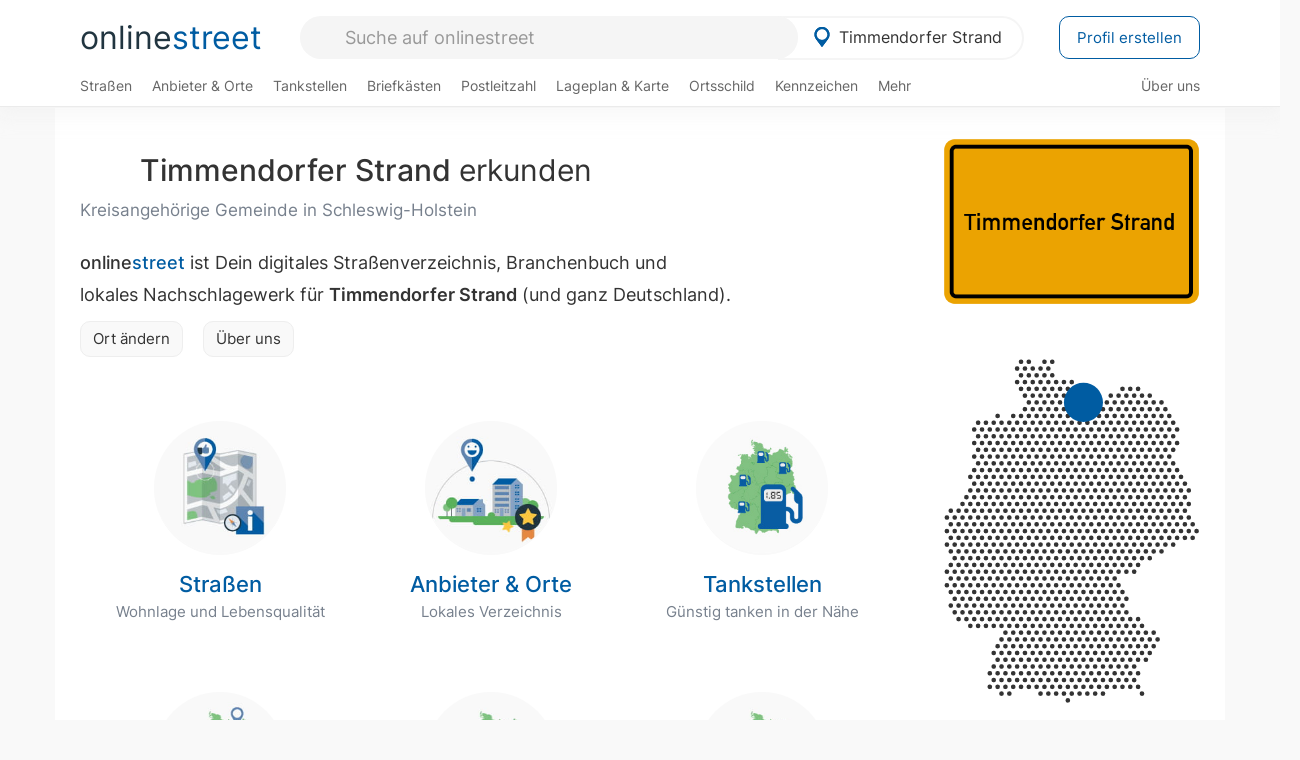

--- FILE ---
content_type: text/html; charset=utf-8
request_url: https://onlinestreet.de/orte/timmendorfer-strand
body_size: 24478
content:
<!DOCTYPE html><html dir="ltr" lang="de"> <head> <meta charset="UTF-8"> <link href="//fundingchoicesmessages.google.com" rel="preconnect dns-prefetch" crossorigin><script>(function(){
'use strict';var g=function(a){var b=0;return function(){return b<a.length?{done:!1,value:a[b++]}:{done:!0}}},l=this||self,m=/^[\w+/_-]+[=]{0,2}$/,p=null,q=function(){},r=function(a){var b=typeof a;if("object"==b)if(a){if(a instanceof Array)return"array";if(a instanceof Object)return b;var c=Object.prototype.toString.call(a);if("[object Window]"==c)return"object";if("[object Array]"==c||"number"==typeof a.length&&"undefined"!=typeof a.splice&&"undefined"!=typeof a.propertyIsEnumerable&&!a.propertyIsEnumerable("splice"))return"array";
if("[object Function]"==c||"undefined"!=typeof a.call&&"undefined"!=typeof a.propertyIsEnumerable&&!a.propertyIsEnumerable("call"))return"function"}else return"null";else if("function"==b&&"undefined"==typeof a.call)return"object";return b},u=function(a,b){function c(){}c.prototype=b.prototype;a.prototype=new c;a.prototype.constructor=a};var v=function(a,b){Object.defineProperty(l,a,{configurable:!1,get:function(){return b},set:q})};var y=function(a,b){this.b=a===w&&b||"";this.a=x},x={},w={};var aa=function(a,b){a.src=b instanceof y&&b.constructor===y&&b.a===x?b.b:"type_error:TrustedResourceUrl";if(null===p)b:{b=l.document;if((b=b.querySelector&&b.querySelector("script[nonce]"))&&(b=b.nonce||b.getAttribute("nonce"))&&m.test(b)){p=b;break b}p=""}b=p;b&&a.setAttribute("nonce",b)};var z=function(){return Math.floor(2147483648*Math.random()).toString(36)+Math.abs(Math.floor(2147483648*Math.random())^+new Date).toString(36)};var A=function(a,b){b=String(b);"application/xhtml+xml"===a.contentType&&(b=b.toLowerCase());return a.createElement(b)},B=function(a){this.a=a||l.document||document};B.prototype.appendChild=function(a,b){a.appendChild(b)};var C=function(a,b,c,d,e,f){try{var k=a.a,h=A(a.a,"SCRIPT");h.async=!0;aa(h,b);k.head.appendChild(h);h.addEventListener("load",function(){e();d&&k.head.removeChild(h)});h.addEventListener("error",function(){0<c?C(a,b,c-1,d,e,f):(d&&k.head.removeChild(h),f())})}catch(n){f()}};var ba=l.atob("aHR0cHM6Ly93d3cuZ3N0YXRpYy5jb20vaW1hZ2VzL2ljb25zL21hdGVyaWFsL3N5c3RlbS8xeC93YXJuaW5nX2FtYmVyXzI0ZHAucG5n"),ca=l.atob("WW91IGFyZSBzZWVpbmcgdGhpcyBtZXNzYWdlIGJlY2F1c2UgYWQgb3Igc2NyaXB0IGJsb2NraW5nIHNvZnR3YXJlIGlzIGludGVyZmVyaW5nIHdpdGggdGhpcyBwYWdlLg=="),da=l.atob("RGlzYWJsZSBhbnkgYWQgb3Igc2NyaXB0IGJsb2NraW5nIHNvZnR3YXJlLCB0aGVuIHJlbG9hZCB0aGlzIHBhZ2Uu"),ea=function(a,b,c){this.b=a;this.f=new B(this.b);this.a=null;this.c=[];this.g=!1;this.i=b;this.h=c},F=function(a){if(a.b.body&&!a.g){var b=
function(){D(a);l.setTimeout(function(){return E(a,3)},50)};C(a.f,a.i,2,!0,function(){l[a.h]||b()},b);a.g=!0}},D=function(a){for(var b=G(1,5),c=0;c<b;c++){var d=H(a);a.b.body.appendChild(d);a.c.push(d)}b=H(a);b.style.bottom="0";b.style.left="0";b.style.position="fixed";b.style.width=G(100,110).toString()+"%";b.style.zIndex=G(2147483544,2147483644).toString();b.style["background-color"]=I(249,259,242,252,219,229);b.style["box-shadow"]="0 0 12px #888";b.style.color=I(0,10,0,10,0,10);b.style.display=
"flex";b.style["justify-content"]="center";b.style["font-family"]="Arial";c=H(a);c.style.width=G(80,85).toString()+"%";c.style.maxWidth=G(750,775).toString()+"px";c.style.margin="24px";c.style.display="flex";c.style["align-items"]="flex-start";c.style["justify-content"]="center";d=A(a.f.a,"IMG");d.className=z();d.src=ba;d.style.height="24px";d.style.width="24px";d.style["padding-right"]="16px";var e=H(a),f=H(a);f.style["font-weight"]="bold";f.textContent=ca;var k=H(a);k.textContent=da;J(a,
e,f);J(a,e,k);J(a,c,d);J(a,c,e);J(a,b,c);a.a=b;a.b.body.appendChild(a.a);b=G(1,5);for(c=0;c<b;c++)d=H(a),a.b.body.appendChild(d),a.c.push(d)},J=function(a,b,c){for(var d=G(1,5),e=0;e<d;e++){var f=H(a);b.appendChild(f)}b.appendChild(c);c=G(1,5);for(d=0;d<c;d++)e=H(a),b.appendChild(e)},G=function(a,b){return Math.floor(a+Math.random()*(b-a))},I=function(a,b,c,d,e,f){return"rgb("+G(Math.max(a,0),Math.min(b,255)).toString()+","+G(Math.max(c,0),Math.min(d,255)).toString()+","+G(Math.max(e,0),Math.min(f,
255)).toString()+")"},H=function(a){a=A(a.f.a,"DIV");a.className=z();return a},E=function(a,b){0>=b||null!=a.a&&0!=a.a.offsetHeight&&0!=a.a.offsetWidth||(fa(a),D(a),l.setTimeout(function(){return E(a,b-1)},50))},fa=function(a){var b=a.c;var c="undefined"!=typeof Symbol&&Symbol.iterator&&b[Symbol.iterator];b=c?c.call(b):{next:g(b)};for(c=b.next();!c.done;c=b.next())(c=c.value)&&c.parentNode&&c.parentNode.removeChild(c);a.c=[];(b=a.a)&&b.parentNode&&b.parentNode.removeChild(b);a.a=null};var ia=function(a,b,c,d,e){var f=ha(c),k=function(n){n.appendChild(f);l.setTimeout(function(){f?(0!==f.offsetHeight&&0!==f.offsetWidth?b():a(),f.parentNode&&f.parentNode.removeChild(f)):a()},d)},h=function(n){document.body?k(document.body):0<n?l.setTimeout(function(){h(n-1)},e):b()};h(3)},ha=function(a){var b=document.createElement("div");b.className=a;b.style.width="1px";b.style.height="1px";b.style.position="absolute";b.style.left="-10000px";b.style.top="-10000px";b.style.zIndex="-10000";return b};var K={},L=null;var M=function(){},N="function"==typeof Uint8Array,O=function(a,b){a.b=null;b||(b=[]);a.j=void 0;a.f=-1;a.a=b;a:{if(b=a.a.length){--b;var c=a.a[b];if(!(null===c||"object"!=typeof c||Array.isArray(c)||N&&c instanceof Uint8Array)){a.g=b-a.f;a.c=c;break a}}a.g=Number.MAX_VALUE}a.i={}},P=[],Q=function(a,b){if(b<a.g){b+=a.f;var c=a.a[b];return c===P?a.a[b]=[]:c}if(a.c)return c=a.c[b],c===P?a.c[b]=[]:c},R=function(a,b,c){a.b||(a.b={});if(!a.b[c]){var d=Q(a,c);d&&(a.b[c]=new b(d))}return a.b[c]};
M.prototype.h=N?function(){var a=Uint8Array.prototype.toJSON;Uint8Array.prototype.toJSON=function(){var b;void 0===b&&(b=0);if(!L){L={};for(var c="ABCDEFGHIJKLMNOPQRSTUVWXYZabcdefghijklmnopqrstuvwxyz0123456789".split(""),d=["+/=","+/","-_=","-_.","-_"],e=0;5>e;e++){var f=c.concat(d[e].split(""));K[e]=f;for(var k=0;k<f.length;k++){var h=f[k];void 0===L[h]&&(L[h]=k)}}}b=K[b];c=[];for(d=0;d<this.length;d+=3){var n=this[d],t=(e=d+1<this.length)?this[d+1]:0;h=(f=d+2<this.length)?this[d+2]:0;k=n>>2;n=(n&
3)<<4|t>>4;t=(t&15)<<2|h>>6;h&=63;f||(h=64,e||(t=64));c.push(b[k],b[n],b[t]||"",b[h]||"")}return c.join("")};try{return JSON.stringify(this.a&&this.a,S)}finally{Uint8Array.prototype.toJSON=a}}:function(){return JSON.stringify(this.a&&this.a,S)};var S=function(a,b){return"number"!==typeof b||!isNaN(b)&&Infinity!==b&&-Infinity!==b?b:String(b)};M.prototype.toString=function(){return this.a.toString()};var T=function(a){O(this,a)};u(T,M);var U=function(a){O(this,a)};u(U,M);var ja=function(a,b){this.c=new B(a);var c=R(b,T,5);c=new y(w,Q(c,4)||"");this.b=new ea(a,c,Q(b,4));this.a=b},ka=function(a,b,c,d){b=new T(b?JSON.parse(b):null);b=new y(w,Q(b,4)||"");C(a.c,b,3,!1,c,function(){ia(function(){F(a.b);d(!1)},function(){d(!0)},Q(a.a,2),Q(a.a,3),Q(a.a,1))})};var la=function(a,b){V(a,"internal_api_load_with_sb",function(c,d,e){ka(b,c,d,e)});V(a,"internal_api_sb",function(){F(b.b)})},V=function(a,b,c){a=l.btoa(a+b);v(a,c)},W=function(a,b,c){for(var d=[],e=2;e<arguments.length;++e)d[e-2]=arguments[e];e=l.btoa(a+b);e=l[e];if("function"==r(e))e.apply(null,d);else throw Error("API not exported.");};var X=function(a){O(this,a)};u(X,M);var Y=function(a){this.h=window;this.a=a;this.b=Q(this.a,1);this.f=R(this.a,T,2);this.g=R(this.a,U,3);this.c=!1};Y.prototype.start=function(){ma();var a=new ja(this.h.document,this.g);la(this.b,a);na(this)};
var ma=function(){var a=function(){if(!l.frames.googlefcPresent)if(document.body){var b=document.createElement("iframe");b.style.display="none";b.style.width="0px";b.style.height="0px";b.style.border="none";b.style.zIndex="-1000";b.style.left="-1000px";b.style.top="-1000px";b.name="googlefcPresent";document.body.appendChild(b)}else l.setTimeout(a,5)};a()},na=function(a){var b=Date.now();W(a.b,"internal_api_load_with_sb",a.f.h(),function(){var c;var d=a.b,e=l[l.btoa(d+"loader_js")];if(e){e=l.atob(e);
e=parseInt(e,10);d=l.btoa(d+"loader_js").split(".");var f=l;d[0]in f||"undefined"==typeof f.execScript||f.execScript("var "+d[0]);for(;d.length&&(c=d.shift());)d.length?f[c]&&f[c]!==Object.prototype[c]?f=f[c]:f=f[c]={}:f[c]=null;c=Math.abs(b-e);c=1728E5>c?0:c}else c=-1;0!=c&&(W(a.b,"internal_api_sb"),Z(a,Q(a.a,6)))},function(c){Z(a,c?Q(a.a,4):Q(a.a,5))})},Z=function(a,b){a.c||(a.c=!0,a=new l.XMLHttpRequest,a.open("GET",b,!0),a.send())};(function(a,b){l[a]=function(c){for(var d=[],e=0;e<arguments.length;++e)d[e-0]=arguments[e];l[a]=q;b.apply(null,d)}})("__d3lUW8vwsKlB__",function(a){"function"==typeof window.atob&&(a=window.atob(a),a=new X(a?JSON.parse(a):null),(new Y(a)).start())});}).call(this);
window.__d3lUW8vwsKlB__("[base64]");</script><script> function cmp_ui_additionals() {   var el = document.querySelector('.fc-stacks.fc-dialog-restricted-content'), elChild = '<p class="intro">Wir bieten ein kostenloses, werbefinanziertes Online-Angebot und verwenden Cookies für:</p>'; el.insertAdjacentHTML('afterbegin', elChild);  var el = document.querySelector('.fc-consent-root .fc-dialog-container .fc-dialog.fc-choice-dialog'), elChild = '<div class="fc-footer-imprint"><a href="https://onlinestreet.de/impressum#nutzungsbedingungen">Datenschutzerklärung</a><a href="https://onlinestreet.de/impressum#impressum">Impressum</a></div>'; el.insertAdjacentHTML('beforeend', elChild); }   window.dataLayer = window.dataLayer || []; function gtag(){dataLayer.push(arguments);} var ga_loaded = false;  function cmp_load_ga() {  ga_loaded = true; setTimeout(() => { }, 1000);  var ga4script = document.createElement("script"); ga4script.async = true; ga4script.src = "https://www.googletagmanager.com/gtag/js?id=G-FE6V3NCVGF"; document.getElementsByTagName("head")[0].appendChild(ga4script, document.getElementsByTagName("head")[0]); window.dataLayer = window.dataLayer || []; gtag('js', new Date()); gtag('config', 'G-FE6V3NCVGF', { 'content_group':'ort_uebersicht', });   } function cmp_show_ads_after_consent() {  return;  (adsbygoogle=window.adsbygoogle||[]).pauseAdRequests=0;   } function cmp_change_ads(tcData) { var MeasureContentPerformance = tcData.purpose.consents[8] || false; var hasDeviceStorageAndAccessConsent = tcData.purpose.consents[1] || false; var BasicAds = tcData.purpose.consents[2] || false; if ( hasDeviceStorageAndAccessConsent && BasicAds ) {  (adsbygoogle=window.adsbygoogle||[]).pauseAdRequests=0; if ( MeasureContentPerformance ) {  } } else { if ( MeasureContentPerformance ) {  }  var ads = document.querySelectorAll('.adsbygoogle'), i = 0, l = ads.length; for (i; i < l; i++) { ads[i].style.display = 'none'; } } }  function update_gtag_consent(tcData) {  gtag('consent', 'update', { 'ad_user_data': tcData.purpose.consents[3] ? 'granted' : 'denied', 'ad_personalization': tcData.purpose.consents[4] ? 'granted' : 'denied', 'ad_storage': tcData.purpose.consents[1] ? 'granted' : 'denied', 'analytics_storage': tcData.purpose.consents[8] ? 'granted' : 'denied' }); } var check_tcfapi = window.setInterval(function() { typeof __tcfapi === 'function' ? (window.clearInterval(check_tcfapi), __tcfapi('addEventListener', 2, function(tcData, success) { if ( tcData.eventStatus === 'cmpuishown' ) {  cmp_ui_additionals();   gtag('consent', 'default', { 'ad_storage': 'denied', 'ad_user_data': 'denied', 'ad_personalization': 'denied', 'analytics_storage': 'denied', 'wait_for_update': 500 }); } if (tcData.eventStatus === 'tcloaded' || tcData.eventStatus === 'useractioncomplete') {  if ( ! tcData.gdprApplies ) {  cmp_show_ads_after_consent(); cmp_load_ga(); } else {   var MeasureContentPerformance = tcData.purpose.consents[8] || false; if ( MeasureContentPerformance ) { cmp_load_ga(); }   var hasDeviceStorageAndAccessConsent = tcData.purpose.consents[1] || false;  if (hasDeviceStorageAndAccessConsent) {  var hasGoogleAdvertisingProductsConsent = tcData.vendor.consents[755] || false;  if ( hasGoogleAdvertisingProductsConsent ) {  cmp_show_ads_after_consent(); } else { cmp_change_ads(tcData); } } else { cmp_change_ads(tcData); } } update_gtag_consent(tcData); } })) : null ; }, 50); </script> <link href="//cdn.onlinestreet.de" rel="preconnect dns-prefetch" crossorigin> <link href="//cdnjs.cloudflare.com" rel="preconnect dns-prefetch" crossorigin>  <title>Timmendorfer Strand in Schleswig-Holstein erkunden</title> <meta name="description" content="Erkunde Timmendorfer Strand (Kreisangehörige Gemeinde in Schleswig-Holstein) mit einer Fläche von 20 km² und 10.690 Einwohnern. Interessante Straßen wie Dorfstraße, Poststraße, Seestraße sowie Bergstraße. Zudem Fotos von Timmendorfer Strand, 2013 08 Timmendorfer Strand Haus der Kurverwaltung, 2015 08 21 Timmendorfer Strand Waldkirche, 2015 08 22 Ti..."> <meta name="robots" content="index,follow,max-image-preview:large"> <link rel="canonical" href="https://onlinestreet.de/orte/timmendorfer-strand"> <link rel="manifest" href="https://cdn.onlinestreet.de/img/favicon/site.webmanifest.json.php"> <link rel="icon" type="image/png" href="https://cdn.onlinestreet.de/img/favicon/favicon-96x96.png" sizes="96x96" /> <link rel="icon" type="image/svg+xml" href="https://cdn.onlinestreet.de/img/favicon/favicon.svg" /> <link rel="shortcut icon" href="https://cdn.onlinestreet.de/img/favicon/favicon.ico" /> <link rel="apple-touch-icon" sizes="180x180" href="https://cdn.onlinestreet.de/img/favicon/apple-touch-icon.png" /> <meta name="apple-mobile-web-app-title" content="onlinestreet" /> <meta name="theme-color" content="#005CA2"> <meta name="viewport" content="width=device-width, initial-scale=1.0"/>  <link rel="preload" as="style" href="https://cdnjs.cloudflare.com/ajax/libs/twitter-bootstrap/3.4.1/css/bootstrap.min.css" /> <link rel="preload" as="script" href="https://cdnjs.cloudflare.com/ajax/libs/twitter-bootstrap/3.4.1/js/bootstrap.min.js" /> <link rel="preload" as="script" href="https://cdnjs.cloudflare.com/ajax/libs/jquery/1.12.4/jquery.min.js" />  <link rel="stylesheet" href="https://cdnjs.cloudflare.com/ajax/libs/twitter-bootstrap/3.4.1/css/bootstrap.min.css" />     <link rel="preload" as="style" href="https://cdn.onlinestreet.de/lib/styles.min.css?v=OS41Mg==" /><link rel="stylesheet" type="text/css" href="https://cdn.onlinestreet.de/lib/styles.min.css?v=OS41Mg==" />  <link rel="preload" href="//cdn.onlinestreet.de/lib/fonts/google/inter-v13-latin-regular.woff2" as="font" type="font/woff2" crossorigin> <link rel="preload" href="//cdn.onlinestreet.de/lib/fonts/google/inter-v13-latin-500.woff2" as="font" type="font/woff2" crossorigin> <link rel="preload" href="//cdn.onlinestreet.de/lib/fonts/google/inter-v13-latin-600.woff2" as="font" type="font/woff2" crossorigin> <link rel="preload" href="//cdn.onlinestreet.de/lib/fonts/google/inter-v13-latin-300.woff2" as="font" type="font/woff2" crossorigin> <link rel="preload" href="//cdn.onlinestreet.de/lib/fonts/fontawesome-free-7.1.0-web/webfonts/fa-solid-900.woff2" as="font" type="font/woff2" crossorigin>    <link rel="preload" as="image" href="https://cdn.onlinestreet.de/img/logo/marker.svg" />  <meta property="og:title" content="Timmendorfer Strand in Schleswig-Holstein erkunden"/> <meta property="og:site_name" content="onlinestreet.de"/> <meta property="og:description" content="Erkunde Timmendorfer Strand (Kreisangehörige Gemeinde in Schleswig-Holstein) mit einer Fläche von 20 km² und 10.690 Einwohnern. Interessante Straßen wie Dorfstraße, Poststraße, Seestraße sowie Bergstraße. Zudem Fotos von Timmendorfer Strand, 2013 08 Timmendorfer Strand Haus der Kurverwaltung, 2015 08 21 Timmendorfer Strand Waldkirche, 2015 08 22 Ti..." /> <meta property="og:type" content="website"/> <meta property="og:url" content="https://onlinestreet.de/orte/timmendorfer-strand"/> <meta property="og:image" content="https://cdn.onlinestreet.de/img/orte/static-map-dVNHd1o5ZVBPODBrQkM0dUtuaDhYUT09.jpg"/> <meta property="og:image:width" content="1000"/> <meta property="og:image:height" content="600"/> <meta name="twitter:card" content="summary_large_image"/> <meta name="twitter:title" content="Timmendorfer Strand in Schleswig-Holstein erkunden"/> <meta name="twitter:description" content="Erkunde Timmendorfer Strand (Kreisangehörige Gemeinde in Schleswig-Holstein) mit einer Fläche von 20 km² und 10.690 Einwohnern. Interessante Straßen wie Dorfstraße, Poststraße, Seestraße sowie Bergstraße. Zudem Fotos von Timmendorfer Strand, 2013 08 Timmendorfer Strand Haus der Kurverwaltung, 2015 08 21 Timmendorfer Strand Waldkirche, 2015 08 22 Ti..."/> <meta name="twitter:image" content="https://cdn.onlinestreet.de/img/orte/static-map-dVNHd1o5ZVBPODBrQkM0dUtuaDhYUT09.jpg"/> <meta property="twitter:url" content="https://onlinestreet.de/orte/timmendorfer-strand"/> <meta name="twitter:site" content="@onlinestreet_de"/> <meta name="twitter:creator" content="@onlinestreet_de"/> </head> <body> <div class="loader loading"></div> <header> <nav class="navbar-fixed-top" id="globale-navigation"> <div class="navbar firstrow"> <div class="container flex-container"> <div class="flex" id="nav-logo"> <a class="onlinestreet-logo" href="https://onlinestreet.de/"> online<span>street</span> </a> </div> <div class="flex" id="nav-ortsauswahl"> <span id="navbar-ortsauswahl">  <img width="24" height="24" src="https://cdn.onlinestreet.de/img/logo/marker.svg" alt="Timmendorfer Strand erkunden" />Timmendorfer Strand </span> <span id="mobile-search-close">×</span> <div class="ortsauswahl-dropdown hidden"></div> </div> <div class="flex" id="nav-suche"> <div id="mobile-menu-toggle"> <i class="fas fa-bars" aria-hidden="true"></i> </div> <form name="header_search" method="get" action="https://onlinestreet.de/suche/" class="form-inline" role="form"> <input type="hidden" name="pid" value="12173" /> <input type="hidden" name="section" value="alle" /> <input required pattern=".{3,}" title="Mindestens drei Zeichen" name="q" type="text" class="form-control autocomplete-header-search" data-ort="Timmendorfer Strand" data-pid="12173" autocomplete="os-header-suche" placeholder="Suche auf onlinestreet" /> </form> <i class="fas fa-search"></i> </div> <div class="flex" id="nav-neuer-eintrag"> <a href="https://onlinestreet.de/branchenbuch/profil/" class="btn btn-primary-invert">Profil erstellen</a> </div> </div> </div> <div class="navbar secondrow initial hidden-xs hidden-sm"> <div class="container"> <ul class="linkstruktur"> <li class=" strassen-link"><a href="https://onlinestreet.de/strassen/in-Timmendorfer+Strand.html">Straßen</a></li><li class="first branchen-link"><a href="https://onlinestreet.de/Regional/Europa/Deutschland/Schleswig-Holstein/Kreise/Ostholstein/St%C3%A4dte_und_Gemeinden/Timmendorfer_Strand.html">Anbieter & Orte</a></li><li class=""><a href="https://onlinestreet.de/tankstellen/timmendorfer-strand">Tankstellen</a></li><li class=""><a href="https://onlinestreet.de/briefkasten/Timmendorfer+Strand/alle.html">Briefkästen</a></li><li class=""><a id="nav-postleitzahlen" href="https://onlinestreet.de/plz/Timmendorfer+Strand.html">Postleitzahl</a></li><li class=""><a href="https://onlinestreet.de/orte/timmendorfer-strand/karte">Lageplan & Karte</a></li><li class=""><a href="https://onlinestreet.de/strassen/ortsschild/Timmendorfer+Strand.html">Ortsschild</a></li><li class=""><a href="https://onlinestreet.de/kennzeichen/OH">Kennzeichen</a></li><li class="dropdown "><a class="dropdown-toggle" href="#" role="button" id="dropdownMenuLink" data-toggle="dropdown" aria-haspopup="true" aria-expanded="false">Mehr <i class="fas fa-chevron-down color-silver ml5"></i></a> <ul class="dropdown-menu"> <li class=""><a class="dropdown-item" href="https://onlinestreet.de/bundesland/Timmendorfer+Strand.html">In welchem Bundesland liegt Timmendorfer Strand?</a></li> <li class="subheading">Weitere Services & Rechner</li> <li class=""> <a class="dropdown-item" href="https://onlinestreet.de/kennzeichen/"> Kennzeichen-Suche </a> </li> <li class=""> <a class="dropdown-item" href="https://onlinestreet.de/banken/iban/"> IBAN Rechner </a> </li> <li class=""> <a class="dropdown-item" href="https://onlinestreet.de/banken/iban-zu-bic/"> IBAN Prüfer </a> </li>  <li class="subheading">Tools & Generatoren</li> <li class=""> <a class="dropdown-item" href="https://onlinestreet.de/strassen/verkehrsschild/"> Verkehrsschilder </a> </li> <li class=""> <a class="dropdown-item" href="https://onlinestreet.de/strassen/ortsschild/generator.html"> Ortsschild Generator </a> </li> <li class=""> <a class="dropdown-item" href="https://onlinestreet.de/strassen/schild/generator.html"> Straßenschild Generator </a> </li> <li class=""> <a class="dropdown-item" href="https://onlinestreet.de/kennzeichen/generator"> Kennzeichen Generator </a> </li> </ul> </li> </ul> <ul class="linkstruktur navbar-right"> <li class=""><a title="Über uns" href="https://onlinestreet.de/ueber-uns">Über uns</a></li> </ul> </div> </div> <div class="mobile-menu hidden"> <div class="mobile-menu-content"> <span id="mobile-menu-close">&times;</span> <a class="mobile-menu-logo" href="https://onlinestreet.de/">online<span>street</span></a> <form name="mobile_search" method="get" action="https://onlinestreet.de/suche/" class="form-inline mobile-search" role="form"> <input type="hidden" name="pid" value="12173" /> <input type="hidden" name="section" value="alle" /> <input required pattern=".{3,}" title="Mindestens drei Zeichen" name="q" type="text" class="form-control autocomplete-header-search" data-ort="Timmendorfer Strand" data-pid="12173" autocomplete="os-header-suche" placeholder="Suche auf onlinestreet" /> <i class="fas fa-search"></i> </form> <div class="row mt5"> <div class="col-xs-8 pr10 mb0"> <p class="lead mr0 mb15"> Dein Straßenverzeichnis, Branchenbuch und lokales Nachschlagewerk für <nobr class="overflow-ellipsis"><i class="fas fa-map-marker color-silver ml5 mr10"></i><a href="https://onlinestreet.de/orte/timmendorfer-strand">Timmendorfer Strand</a></nobr>. </p> </div> <div class="col-xs-4 pl0 mb0"> <a href="https://onlinestreet.de/orte/timmendorfer-strand"> <img class="img-responsive mt5" loading="lazy" src="https://onlinestreet.de/strassen/ortsschild/Timmendorfer+Strand.png" alt="Timmendorfer Strand in Schleswig-Holstein" /> </a> </div> </div> <button class="anderen-ort-waehlen btn btn btn-sm btn-default mr10" title="Anderen Ort wählen">Ort ändern</button> <a class="btn btn-sm btn-default mr15" href="https://onlinestreet.de/ueber-uns" title="Über uns">Über uns</a> <div class="you-are-here">  <small class="current-page-headline">Aktuelle Seite</small> <a class="current-page overflow-ellipsis" href="https://onlinestreet.de/orte/timmendorfer-strand">Timmendorfer Strand in Schleswig-Holstein erkunden</a> </div>  <h4 class="mt40">Alle <strong>Services</strong> für <br><nobr class="overflow-ellipsis"><i class="fas fa-map-marker color-silver ml5 mr10"></i><a href="https://onlinestreet.de/orte/timmendorfer-strand">Timmendorfer Strand</a></nobr></h4> <div class="row mt20 pr15"> <div class="col-xs-4 m-service"> <a class="" href="https://onlinestreet.de/strassen/in-Timmendorfer+Strand.html"> <img class="img-responsive" alt="Straßenverzeichnis für Timmendorfer Strand" loading="lazy" src="https://cdn.onlinestreet.de/img/material-design/strassenverzeichnis-kompass-200x200.jpg" width="200" height="200" /> <span>Straßen</span> <small>Wohnlage und <br class="visible-xs">Lebensqualität</small> </a> </div> <div class="col-xs-4 m-service"> <a class="" href="https://onlinestreet.de/Regional/Europa/Deutschland/Schleswig-Holstein/Kreise/Ostholstein/St%C3%A4dte_und_Gemeinden/Timmendorfer_Strand.html"> <img class="img-responsive" alt="Branchenbuch für Timmendorfer Strand" loading="lazy" src="https://cdn.onlinestreet.de/img/material-design/digitales-branchenbuch-200x200.jpg" width="200" height="200" /> <span>Anbieter & Orte</span> <small>Lokales <br class="visible-xs">Verzeichnis</small> </a> </div> <div class="col-xs-4 m-service"> <a class="" href="https://onlinestreet.de/tankstellen/timmendorfer-strand"> <img class="img-responsive" alt="Timmendorfer Strand: Tankstelle in der Nähe" loading="lazy" src="https://cdn.onlinestreet.de/img/material-design/tankstellen-200x200.jpg" width="200" height="200" /> <span>Tankstellen</span> <small>Günstig tanken <br class="visible-xs">in der Nähe</small> </a> </div> <div class="col-xs-4 m-service"> <a class="" href="https://onlinestreet.de/briefkasten/Timmendorfer+Strand/alle.html"> <img class="img-responsive" alt="Briefkasten Standorte in Timmendorfer Strand finden" loading="lazy" src="https://cdn.onlinestreet.de/img/material-design/briefkasten-200x200.jpg" width="200" height="200" /> <span>Briefkästen</span> <small>Standorte und <br class="visible-xs">Leerungszeiten</small> </a> </div> <div class="col-xs-4 m-service"> <a class="" href="https://onlinestreet.de/plz/Timmendorfer+Strand.html"> <img class="img-responsive" alt="Postleitzahl Timmendorfer Strand" loading="lazy" src="https://cdn.onlinestreet.de/img/material-design/postleitzahlen-200x200.jpg" width="200" height="200" /> <span>Postleitzahl</span> <small>PLZ und <br class="visible-xs">Ortsteile</small> </a> </div> <div class="col-xs-4 m-service"> <a class="" href="https://onlinestreet.de/orte/timmendorfer-strand/karte"> <img class="img-responsive" alt="Wo liegt Timmendorfer Strand?" loading="lazy" src="https://cdn.onlinestreet.de/img/material-design/lageplan-200x200.jpg" width="200" height="200" /> <span>Lageplan</span> <small>Wo liegt <br class="visible-xs">Timmendorfer Strand?</small> </a> </div> <div class="col-xs-4 m-service"> <a class="" href="https://onlinestreet.de/strassen/ortsschild/Timmendorfer+Strand.html"> <img class="img-responsive" alt="Ortsschild von Timmendorfer Strand" loading="lazy" src="https://cdn.onlinestreet.de/img/material-design/ortsschild-200x200.jpg" width="200" height="200" /> <span>Ortsschild</span> <small>Generator und <br class="visible-xs">Download</small> </a> </div> <div class="col-xs-4 m-service"> <a class="" href="https://onlinestreet.de/kennzeichen/OH"> <img class="img-responsive" alt="Kennzeichen OH: Timmendorfer Strand" loading="lazy" src="https://cdn.onlinestreet.de/img/material-design/kennzeichen-individuell.php?kennzeichen=OH" width="200" height="200" /> <span>Kennzeichen</span> <small>Nummernschild <br class="visible-xs">OH</small> </a> </div> <div class="col-xs-4 m-service"> <a class="" href="https://onlinestreet.de/bundesland/Timmendorfer+Strand.html"> <img class="img-responsive" alt="In welchem Bundesland liegt Timmendorfer Strand?" loading="lazy" src="https://cdn.onlinestreet.de/img/material-design/bundeslaender-200x200.jpg" width="200" height="200" /> <span>Bundesland</span> <small>In welchem <br class="visible-xs">Bundesland liegt Timmendorfer Strand?</small> </a> </div> <div class="col-xs-12 text-center pr0"> <a class="btn btn-primary mt15 mr15" href="https://onlinestreet.de/branchenbuch/profil/" title="Firma eintragen">Profil erstellen</a>  </div> </div> <h4><strong>Weitere Services</strong> für Deutschland</h4> <div class="row weitere pr15 mt15"> <div class="m-service"> <a href="https://onlinestreet.de/banken/iban/"> <img loading="lazy" src="https://cdn.onlinestreet.de/img/material-design/iban-rechner-200x200.jpg" width="50" height="50" alt="IBAN Rechner" /> <span>IBAN-Rechner & Prüfer</span> </a> </div> <div class="m-service"> <a href="https://onlinestreet.de/kennzeichen/"> <img loading="lazy" src="https://cdn.onlinestreet.de/img/material-design/kennzeichen-200x200.jpg" width="50" height="50" alt="KFZ Kennzeichen Suche" /> <span>Kennzeichen-Suche</span> </a> </div> <div class="m-service"> <a href="https://onlinestreet.de/kennzeichen/generator"> <img loading="lazy" src="https://cdn.onlinestreet.de/img/material-design/kennzeichen-generator-200x200.jpg" width="50" height="50" alt="Kennzeichen Generator" /> <span class="tl">Kennzeichen-Generator</span> </a> </div> <div class="m-service"> <a href="https://onlinestreet.de/strassen/verkehrsschild/"> <img loading="lazy" src="https://cdn.onlinestreet.de/img/material-design/verkehrsschilder-200x200.jpg" width="50" height="50" alt="Verkehrsschild gestalten" /> <span class="tl">Verkehrsschilder</span> </a> </div> <div class="m-service"> <a href="https://onlinestreet.de/strassen/ortsschild/generator.html"> <img loading="lazy" src="https://cdn.onlinestreet.de/img/material-design/ortsschild-200x200.jpg" width="50" height="50" alt="Ortsschild Generator" /> <span class="tl">Ortsschild-Generator</span> </a> </div> <div class="m-service"> <a href="https://onlinestreet.de/strassen/schild/generator.html"> <img loading="lazy" src="https://cdn.onlinestreet.de/img/material-design/strassenschild-200x200.jpg" width="50" height="50" alt="Straßenschild Generator" /> <span class="tl">Straßenschild-Generator</span> </a> </div> </div> <footer class="mobile-menu-imprint text-muted"> <p>onlinestreet <span class="pull-right">&copy; 2006 - 2026</span></p> <p> <a class="mr15" href="https://onlinestreet.de/ueber-uns">Über uns</a> <a href="https://onlinestreet.de/impressum"> <span class="mr15">Support</span> <span class="mr15">Nutzungsbedingungen</span> <span class="mr15">Datenschutz</span> <span class="mr15">Cookies</span> <span class="mr15">Credits / Quellen</span> <span class="mr15">Kontakt</span> <span class="mr15">Impressum</span> </a> </p> </footer> <footer class="hwd-footer"> <div class="row"> <div class="col-md-5"> <h6> <img alt="onlinestreet: Städte, Orte und Straßen" loading="lazy" src="https://hello-world.digital/assets/img/projects-hwd-footer/icon-magnify.svg" width="40" height="40" /> <small>Über onlinestreet</small> Erkunde Städte, Orte und Straßen </h6> <p> Neue Straßen entdecken und gute Anbieter in Deiner Region finden: Als digitales Straßen&shy;verzeichnis und Branchen&shy;buch für Deutschland bietet Dir onlinestreet viele nützliche Services und Tools für Deinen Alltag. </p> <ul> <li><i class="fas fa-smile"></i>Von und für Menschen wie Du und ich!</li> <li><i class="fas fa-smile"></i>100% echte Erfahrungsberichte und Bewertungen!</li> <li><i class="fas fa-smile"></i>Jeden Tag ein bisschen besser!</li> </ul> </div> <div class="col-md-5 col-md-offset-1"> <img alt="Hello World Digital" class="hwd-logo" loading="lazy" src="https://hello-world.digital/assets/img/projects-hwd-footer/hello-world-digital.svg" width="120" height="82" /> <p> Dies ist ein Portal von Hello World Digital. <br class="hidden-xs">Wir entwickeln digitale Tools und liefern <br class="hidden-xs">hilfreiche Informationen für Deinen Alltag. </p> <div class="hwd-icons"> <img loading="lazy" src="https://hello-world.digital/assets/img/projects-hwd-footer/icon-cocktail-01.svg" alt="Icon: Cocktail" width="32" height="35" /><img loading="lazy" src="https://hello-world.digital/assets/img/projects-hwd-footer/icon-handy.svg" alt="Icon: Handy" width="21" height="35" /><img loading="lazy" src="https://hello-world.digital/assets/img/projects-hwd-footer/icon-home.svg" alt="Icon: Home" width="35" height="35" /><img loading="lazy" src="https://hello-world.digital/assets/img/projects-hwd-footer/icon-science.svg" alt="Icon: Science" width="21" height="35" /><img loading="lazy" src="https://hello-world.digital/assets/img/projects-hwd-footer/icon-browser.svg" alt="Icon: Browser" width="35" height="27" /> </div> <a class="btn track-ga-event" data-action="Footer: Hello World Digital" data-label="Website-Link" href="https://hello-world.digital/de/" target="_blank" rel="noopener">hello-world.digital</a> </div> </div> </footer> </div></div> </nav> </header> <div class="breadcrumbs-container no-breadcrumb"></div> <main class="without-breadcrumb "> <div class="container section-container"> <div class="row"> <div class="col-sm-12 content-col"> <!--google_ad_section_start--> <div class="row orte-uebersicht "> <div class="orte-uebersicht-l col-xs-12 col-md-9 mb0"> <h1 class="lg-pt-10"> <i class="fas fa-lg fa-map-marker color-lead mr5"></i> <strong>Timmendorfer Strand</strong> erkunden <small>Kreisangehörige Gemeinde in Schleswig-Holstein</small> </h1> <span itemprop="geo" itemscope itemtype="https://schema.org/GeoCoordinates"> <meta itemprop="latitude" content="53.9944" /> <meta itemprop="longitude" content="10.7825" /> </span> <div class="row visible-xs"> <div class="col-xs-6 mb0"> <a href="#services"><img width="154" height="100" src="https://onlinestreet.de/strassen/ortsschild/400/Timmendorfer+Strand.png" alt="Timmendorfer Strand in Schleswig-Holstein erkunden" /></a> </div> <div class="col-xs-6 mb0 text-center"> <a href="https://onlinestreet.de/orte/timmendorfer-strand/karte"> <img width="73" height="100" src="https://cdn.onlinestreet.de/img/orte/dotted-map-dVNHd1o5ZVBPODBrQkM0dUtuaDhYUT09.v1.svg" alt="Timmendorfer Strand auf der Deutschlandkarte (gepunktet)" /> </a> </div> </div>  <p class="lead orte-lead"> <a href="https://onlinestreet.de/ueber-uns"><span class="text-dark">online</span>street</a> ist Dein digitales Straßenverzeichnis, Branchenbuch und <br class="visible-md visible-lg">lokales Nachschlagewerk für <strong>Timmendorfer Strand</strong> (und ganz Deutschland). <br><a class="btn btn-sm btn-default mt10 mr15" href="#anderer_ort">Ort ändern</a> <a class="btn btn-sm btn-default mt10" href="https://onlinestreet.de/ueber-uns" title="Über uns">Über uns</a> </p> <div id="services" class="services"> <div class="row"> <div class="col-xs-4 "> <a href="https://onlinestreet.de/strassen/in-Timmendorfer+Strand.html"> <img class="img-responsive" src="https://cdn.onlinestreet.de/img/material-design/strassenverzeichnis-kompass-200x200.jpg" width="200" height="200" alt="Straßenverzeichnis Timmendorfer Strand" />  <span>Straßen</span> <small>Wohnlage und <br class="visible-xs">Lebensqualität</small> </a> </div> <div class="col-xs-4 "> <a href="https://onlinestreet.de/Regional/Europa/Deutschland/Schleswig-Holstein/Kreise/Ostholstein/St%C3%A4dte_und_Gemeinden/Timmendorfer_Strand.html"> <img class="img-responsive" src="https://cdn.onlinestreet.de/img/material-design/digitales-branchenbuch-200x200.jpg" width="200" height="200" alt="Branchenbuch für Timmendorfer Strand" /> <span class="hidden-xs">Anbieter & Orte</span> <small class="hidden-xs">Lokales Verzeichnis</small> <span class="visible-xs-inline-block">Anbieter & Orte</span> <small class="visible-xs">Lokales <br class="visible-xs">Verzeichnis</small> </a> </div> <div class="col-xs-4 "> <a href="https://onlinestreet.de/tankstellen/timmendorfer-strand"> <img class="img-responsive" src="https://cdn.onlinestreet.de/img/material-design/tankstellen-200x200.jpg" width="200" height="200" alt="Tankstelle in der Nähe: Timmendorfer Strand" /> <span>Tankstellen</span> <small>Günstig tanken <br class="visible-xs">in der Nähe</small> </a> </div> <div class="col-xs-4 "> <a href="https://onlinestreet.de/briefkasten/Timmendorfer+Strand/alle.html"> <img class="img-responsive" src="https://cdn.onlinestreet.de/img/material-design/briefkasten-200x200.jpg" width="200" height="200" alt="Briefkasten Standorte in Timmendorfer Strand finden" /> <span>Briefkästen</span> <small>Standorte und <br class="visible-xs">Leerungszeiten</small> </a> </div> <div class="col-xs-4 "> <a href="https://onlinestreet.de/plz/Timmendorfer+Strand.html"> <img class="img-responsive" src="https://cdn.onlinestreet.de/img/material-design/postleitzahlen-200x200.jpg" width="200" height="200" alt="Postleitzahlen in Timmendorfer Strand" /> <span>Postleitzahl</span> <small>PLZ und <br class="visible-xs">Ortsteile</small> </a> </div> <div class="col-xs-4"> <a href="https://onlinestreet.de/orte/timmendorfer-strand/karte"> <img class="img-responsive" src="https://cdn.onlinestreet.de/img/material-design/lageplan-200x200.jpg" width="200" height="200" alt="Wo liegt Timmendorfer Strand?" /> <span>Lageplan</span> <small>Wo liegt <br class="visible-xs">Timmendorfer Strand?</small> </a> </div> <div class="col-xs-4"> <a href="https://onlinestreet.de/strassen/ortsschild/Timmendorfer+Strand.html"> <img class="img-responsive" src="https://cdn.onlinestreet.de/img/material-design/ortsschild-200x200.jpg" width="200" height="200" alt="Ortsschild von Timmendorfer Strand in Schleswig-Holstein" /> <span>Ortsschild</span> <small>Generator und <br class="visible-xs">Download</small> </a> </div> <div class="col-xs-4"> <a href="https://onlinestreet.de/kennzeichen/OH"> <img class="img-responsive" src="https://cdn.onlinestreet.de/img/material-design/kennzeichen-individuell.php?kennzeichen=OH" width="200" height="200" alt="Kennzeichenkürzel OH für Timmendorfer Strand" /> <span>Kennzeichen</span> <small>Nummernschild <br class="visible-xs">OH</small> </a> </div> <div class="col-xs-4"> <a href="https://onlinestreet.de/bundesland/Timmendorfer+Strand.html"> <img class="img-responsive" src="https://cdn.onlinestreet.de/img/material-design/bundeslaender-200x200.jpg" width="200" height="200" alt="Bundesland von Timmendorfer Strand nachschlagen" /> <span>Bundesland</span> <small>In welchem <br class="visible-xs">Bundesland liegt Timmendorfer Strand?</small> </a> </div> </div> </div> <div class="text-center mb50"> <br class="visible-xs" /> <a class="btn btn-primary mr15" href="https://onlinestreet.de/branchenbuch/profil/" title="Profil erstellen">Profil erstellen - gratis</a> </div> </div> <div class="orte-uebersicht-r col-md-3 mb0 hidden-xs hidden-sm"> <a href="https://onlinestreet.de/strassen/ortsschild/Timmendorfer+Strand.html"><img class="img-responsive orte-ortsschild mt20" src="https://onlinestreet.de/strassen/ortsschild/400/Timmendorfer+Strand.png" width="400" height="260" alt="Ortsschild von Timmendorfer Strand in Schleswig-Holstein" /></a> <a href="https://onlinestreet.de/orte/timmendorfer-strand/karte"> <img class="img-responsive mt50 mb50" loading="lazy" src="https://cdn.onlinestreet.de/img/orte/dotted-map-dVNHd1o5ZVBPODBrQkM0dUtuaDhYUT09.v1.svg" alt="Timmendorfer Strand auf der Deutschlandkarte (gepunktet)" /> </a> <div class="row orte-daten"> <div class="orte-daten-table col-xs-12 col-sm-12 mb0"> <table> <tr><th>Einwohner (Stand 31.12.1975)</th><td>10.690</td></tr> <tr><th>Fläche</th><td>20 km²</td></tr> <tr><th>Höhe über NN</th><td>+2 m</td></tr> <tr><th>Postleitzahl</th><td><a class="track-ga-event" data-action="Orte > Übersicht" data-label="Postleitzahlen" href="https://onlinestreet.de/plz/23669.html">23669</a></td></tr> <tr><th>Kennzeichen</th><td><a class="track-ga-event" data-action="Orte > Übersicht" data-label="Kennzeichen" href="https://onlinestreet.de/kennzeichen/OH">OH</a></td></tr> <tr><th>Vorwahl</th><td><a class="track-ga-event" data-action="Orte > Übersicht" data-label="Vorwahl" rel="noopener" target="_blank" href="https://telefonnummer.net/vorwahl/04503">04503<i class="fas fa-external-link-alt color-silver"></i></a></td></tr> <tr><th>Website der Stadtverwaltung</th><td><a class="track-ga-event" data-action="Orte > Übersicht" data-label="Website der Verwaltung" rel="noopener" target="_blank" href="http://www.timmendorfer-strand.org/">timmendorfer-strand.org<i class="fas fa-external-link-alt color-silver"></i></a></td></tr> <tr><th>Wikipedia</th><td><a class="track-ga-event" data-action="Orte > Übersicht" data-label="Wikipedia" rel="noopener" target="_blank" href="https://de.wikipedia.org/wiki/Timmendorfer_Strand">Timmendorfer Strand<i class="fas fa-external-link-alt color-silver"></i></a></td></tr> </table> <span class="copyright">Daten: <a href="https://onlinestreet.de/ueber-uns#daten">Statistisches Bundesamt & Wikipedia (CC0), OpenStreetMap (ODbL)</a></span> </div> </div> </div> <div class="visible-xs col-xs-12"> <h4 class="h3 overflow-ellipsis"><strong>Daten</strong> zu Timmendorfer Strand</h4> <div class="row orte-daten"> <div class="orte-daten-table col-xs-12 col-sm-12 mb0"> <table> <tr><th>Einwohner (Stand 31.12.1975)</th><td>10.690</td></tr> <tr><th>Fläche</th><td>20 km²</td></tr> <tr><th>Höhe über NN</th><td>+2 m</td></tr> <tr><th>Postleitzahl</th><td><a class="track-ga-event" data-action="Orte > Übersicht" data-label="Postleitzahlen" href="https://onlinestreet.de/plz/23669.html">23669</a></td></tr> <tr><th>Kennzeichen</th><td><a class="track-ga-event" data-action="Orte > Übersicht" data-label="Kennzeichen" href="https://onlinestreet.de/kennzeichen/OH">OH</a></td></tr> <tr><th>Vorwahl</th><td><a class="track-ga-event" data-action="Orte > Übersicht" data-label="Vorwahl" rel="noopener" target="_blank" href="https://telefonnummer.net/vorwahl/04503">04503<i class="fas fa-external-link-alt color-silver"></i></a></td></tr> <tr><th>Website der Stadtverwaltung</th><td><a class="track-ga-event" data-action="Orte > Übersicht" data-label="Website der Verwaltung" rel="noopener" target="_blank" href="http://www.timmendorfer-strand.org/">timmendorfer-strand.org<i class="fas fa-external-link-alt color-silver"></i></a></td></tr> <tr><th>Wikipedia</th><td><a class="track-ga-event" data-action="Orte > Übersicht" data-label="Wikipedia" rel="noopener" target="_blank" href="https://de.wikipedia.org/wiki/Timmendorfer_Strand">Timmendorfer Strand<i class="fas fa-external-link-alt color-silver"></i></a></td></tr> </table> <span class="copyright">Daten: <a href="https://onlinestreet.de/ueber-uns#daten">Statistisches Bundesamt & Wikipedia (CC0), OpenStreetMap (ODbL)</a></span> </div> </div> </div> <div class="col-xs-12"> <h3 class="h2 overflow-ellipsis"><strong>Weitere Services</strong> für Deutschland</h3> <div class="row"> <style> </style> <div class="services weitere"> <div class="col-sm-4"> <a href="https://onlinestreet.de/banken/iban/"> <img loading="lazy" src="https://cdn.onlinestreet.de/img/material-design/iban-rechner-200x200.jpg" width="50" height="50" alt="IBAN Rechner" /> <span>IBAN-Rechner & -Prüfer</span> </a> </div> <div class="col-sm-4"> <a href="https://onlinestreet.de/kennzeichen/"> <img loading="lazy" src="https://cdn.onlinestreet.de/img/material-design/kennzeichen-200x200.jpg" width="50" height="50" alt="KFZ Kennzeichen Suche" /> <span>Kennzeichen-Suche</span> </a> </div> <div class="col-sm-4"> <a href="https://onlinestreet.de/kennzeichen/generator"> <img loading="lazy" src="https://cdn.onlinestreet.de/img/material-design/kennzeichen-generator-200x200.jpg" width="50" height="50" alt="Kennzeichen Generator" /> <span class="tl">Kennzeichen-Generator</span> </a> </div> <div class="col-sm-4"> <a href="https://onlinestreet.de/strassen/verkehrsschild/"> <img loading="lazy" src="https://cdn.onlinestreet.de/img/material-design/verkehrsschilder-200x200.jpg" width="50" height="50" alt="Verkehrsschild gestalten" /> <span class="tl">Verkehrsschilder</span> </a> </div> <div class="col-sm-4"> <a href="https://onlinestreet.de/strassen/ortsschild/generator.html"> <img loading="lazy" src="https://cdn.onlinestreet.de/img/material-design/ortsschild-200x200.jpg" width="50" height="50" alt="Ortsschild Generator" /> <span class="tl">Ortsschild-Generator</span> </a> </div> <div class="col-sm-4"> <a href="https://onlinestreet.de/strassen/schild/generator.html"> <img loading="lazy" src="https://cdn.onlinestreet.de/img/material-design/strassenschild-200x200.jpg" width="50" height="50" alt="Straßenschild Generator" /> <span class="tl">Straßenschild-Generator</span> </a> </div> </div> </div> </div> </div> <section class="osd-block full-width without-border osd-block-pb-0"> <div class="container"> <div class="row"> <div class="col-xs-12"> <div class="text-center"><img class="mb30" width="185" height="120" src="https://onlinestreet.de/strassen/ortsschild/400/Timmendorfer+Strand.png" alt="Sehenswürdigkeiten in Timmendorfer Strand in Schleswig-Holstein entdecken" /></div> <h2 id="karte" class="h1 text-center">Timmendorfer Strand entdecken</h2> <p class="lead text-center">Straßen, Sehenswürdigkeiten und interessante Orte.</p> </div> </div> </div> </section> <div class="map_outer map-xl thumbnail"> <div id="poi_map" class="lazy-map loading v2"> <input name="q" type="text" class="form-control input-lg autocomplete-strassen-filter" data-filter-key="ort" data-filter-value="Timmendorfer Strand" aria-label="Suche nach Straße, Ort oder Stadtteil" placeholder="Suche nach Straße, Stadtteil oder Ort" autocomplete="off"> <div id="leaflet-sidebar"></div> <div id="zoom-hinweis">Näher heranzoomen, um mehr zu entdecken.</div> </div> </div> <style> main .map_outer.map-xl { margin: 0 -25px; } @media (max-width: 767px) { main .map_outer.map-xl { margin-left: -20px !important; margin-right: -20px !important; } } </style> <script type="text/javascript"> function show_map_poi_map() { var strassen = L.featureGroup([]); var sehenswuerdigkeiten = L.featureGroup([]); var profile = L.featureGroup([]); var pois = L.featureGroup([]); var lite = L.tileLayer("https://sgx.geodatenzentrum.de/wmts_topplus_open/tile/1.0.0/web_grau/default/WEBMERCATOR/{z}/{y}/{x}.png", { attribution: "&copy; <a href='https://www.openstreetmap.org/copyright'>OpenStreetMap</a> contributors, Map data: &copy; <a href='http://www.govdata.de/dl-de/by-2-0'>dl-de/by-2-0</a>", maxZoom: 18 }); var full = L.tileLayer("https://{s}.tile.openstreetmap.de/tiles/osmde/{z}/{x}/{y}.png", { attribution: "&copy; <a href='http://osm.org/copyright'>OpenStreetMap</a> contributors" }); var satellite = L.tileLayer("http://services.arcgisonline.com/arcgis/rest/services/World_Imagery/MapServer/tile/{z}/{y}/{x}", { attribution: "Tiles &copy; Esri &mdash; Source: Esri, i-cubed, USDA, USGS, AEX, GeoEye, Getmapping, Aerogrid, IGN, IGP, UPR-EGP, and the GIS User Community" }); var map = L.map("poi_map", { dragging: !L.Browser.mobile, tap: !L.Browser.mobile, center: [53.9944,10.7825], zoom: 15, maxZoom: 20, layers: [lite, pois, strassen, sehenswuerdigkeiten, profile] }); /* PopUp zentrieren, siehe https://stackoverflow.com/questions/22538473/leaflet-center-popup-and-marker-to-the-map */ map.on("popupopen", function(e) { var px = map.project(e.target._popup._latlng); px.y -= e.target._popup._container.clientHeight/2; map.panTo(map.unproject(px),{animate: true}); }); map.whenReady( function() { /* Event-Listener erst nach 1 Sekunde aktivieren, da sie vorher schon automatisch feuern */ setTimeout(leaflet_whenReady_Callback, 2000); }); function leaflet_whenReady_Callback() { map.on("zoomanim", function() { /* console.log("Control: zoomanim"); */ ga4_event("click", "map", "zoom"); }); map.on("baselayerchange", function() { /* console.log("Control: baselayerchange"); */ ga4_event("click", "map", "baselayerchange"); }); map.on("popupopen", function() { /* console.log("Control: popupopen"); */ ga4_event("click", "map", "popupopen"); }); map.on("tooltipopen", function() { /* console.log("Control: tooltipopen"); */ ga4_event("click", "map", "tooltipopen"); }); map.on("enterFullscreen", function() { /* console.log("Control: enterFullscreen"); */ ga4_event("click", "map", "enter_fullscreen"); map.scrollWheelZoom.enable(); if ( L.Browser.mobile ) { /* MOBILE DEVICE */ map.dragging.enable(); } }); map.on("exitFullscreen", function() { /* console.log("Control: exitFullscreen"); */ ga4_event("click", "map", "exit_fullscreen"); map.scrollWheelZoom.disable(); if ( L.Browser.mobile ) { /* MOBILE DEVICE */ map.dragging.disable(); } }); } /* POIs & STRASSEN nachladen */ var elements = []; elements["strassen"] = []; elements["briefkaesten"] = []; elements["tankstellen"] = []; elements["pois"] = []; elements["profile"] = []; elements["nearbywiki"] = []; map.on("moveend", function() { /* VARIABLEN ermitteln */ z = map.getZoom(); c = map.getCenter(); b = map.getBounds(); /* SIDEBAR geöffnet > einberechnen und Center-Point anpassen */ if ( typeof sidebar !== "undefined" && sidebar.isVisible() ) { if ( $( window ).width() >= 992 ) { /* DESKTOP: Longitude verschieben */ c.lng = c.lng + (b._northEast.lng - b._southWest.lng ) / 6; } else { /* MOBILE */ c.lat = c.lat + (b._northEast.lat - b._southWest.lat ) / 6; } } /* ZOOM-Level definieren */ if ( z <= 13 ) { /* <= 13 Keine Elemente laden, Hinweis anzeigen */ $("#zoom-hinweis").fadeIn(); return false; } if ( z == 14 || z == 15 ) { /* 14 + 15 Elemente laden, Hinweis anzeigen */ $("#zoom-hinweis").fadeIn(); } else { /* 16+ Elemente laden, Hinweis ausblenden */ $("#zoom-hinweis").fadeOut(); } /* ELEMENTE laden */ var le = $.ajax({ url: "https://cdn.onlinestreet.de/actions/strassen/poi-map-elements.php", dataType: "json", type: "POST", xhrFields: { withCredentials: true }, data: { bounds: JSON.stringify(b), center: JSON.stringify(c), zoom: z }, beforeSend: function(results) { /* Layers Toggle > LOADING SPINNER */ $(".leaflet-control-layers-toggle").addClass("fa-spin"); }, success: function(results) { /* Layers Toggle > WIEDERHERSTELLEN */ setTimeout(() => { $(".leaflet-control-layers-toggle").removeClass("fa-spin"); }, 1000); } }); /* Elemente (STRASSEN, PROFILE, POIS, NEARBYWIKI) verarbeiten */ $.when(le).done(function() { ga4_event("meta", "map", "poi_elements_loaded"); /* STRASSEN in der Umgebung */ setTimeout(() => { if ( le.responseJSON.strassen ) { $.each(le.responseJSON.strassen, function( key, value ) { /* check, ob bereits auf der map vorhanden */ if ( elements["strassen"][ value.sid ] == null ) { if ( value.strassenverlauf != null && value.strassenverlauf.constructor === Array ) { /* strassenverlauf */ elements["strassen"][ value.sid ] = L.polyline( value.strassenverlauf , {type: "street", color: "#999", weight: 7, opacity: 0.35}); elements["strassen"][ value.sid ].addEventListener("click", function() { updateLeafletSidebar(this, value.preview) }, false); } else if ( value.strassenverlauf == null ) { /* punkt (kein strassenverlauf verfügbar) */ elements["strassen"][ value.sid ] = L.polyline( [[ value.lat, value.lon ],[ value.lat, value.lon ]] , {type: "street", color: "#999", weight: 25, opacity: 0.35}); elements["strassen"][ value.sid ].addEventListener("click", function() { updateLeafletSidebar(this, value.preview) }, false); } strassen.addLayer(elements["strassen"][ value.sid ]); } }); } }, 200); /* BRIEFKÄSTEN */ setTimeout(() => { if ( le.responseJSON.briefkaesten ) { $.each(le.responseJSON.briefkaesten, function( key, value ) { /* check, ob bereits auf der map vorhanden */ if ( elements["briefkaesten"][ value.id ] == null ) { elements["briefkaesten"][ value.id ] = L.marker([ value.lat, value.lon ], { type: "poi", opacity: 0.5, riseOnHover: true, icon: L.divIcon({ html: "<i class=\"fas fa-envelope\"></i>", iconSize: [32, 32], iconAnchor: [16, 16], className: "poi briefkasten" }) }); elements["briefkaesten"][ value.id ].addEventListener("click", function() { updateLeafletSidebar(this, value.preview) }, false); pois.addLayer(elements["briefkaesten"][ value.id ]); } }); } }, 300); /* TANKSTELLEN */ setTimeout(() => { if ( le.responseJSON.tankstellen ) { $.each(le.responseJSON.tankstellen, function( key, value ) { /* check, ob bereits auf der map vorhanden */ if ( elements["tankstellen"][ value.id ] == null ) { elements["tankstellen"][ value.id ] = L.marker([ value.lat, value.lon ], { type: "poi", opacity: 0.5, riseOnHover: true, icon: L.divIcon({ html: "<i class=\"fas fa-gas-pump\"></i>", iconSize: [32, 32], iconAnchor: [16, 16], className: "poi tankstelle" }) }); elements["tankstellen"][ value.id ].addEventListener("click", function() { updateLeafletSidebar(this, value.preview) }, false); pois.addLayer(elements["tankstellen"][ value.id ]); } }); } }, 400); /* POIs */ setTimeout(() => { if ( le.responseJSON.pois ) { $.each(le.responseJSON.pois, function( key, value ) { /* check, ob bereits auf der map vorhanden */ if ( elements["pois"][ value.id ] == null ) { elements["pois"][ value.id ] = L.marker([ value.lat, value.lon ], { type: "poi", opacity: 0.5, riseOnHover: true, icon: L.divIcon({ html: "<i class=\"fas fa-"+ value.icon +"\"></i>", iconSize: [32, 32], iconAnchor: [16, 16], className: "poi "+ ( value.class != null ? value.class : "" ) }) }); elements["pois"][ value.id ].addEventListener("click", function() { updateLeafletSidebar(this, value.preview) }, false); pois.addLayer(elements["pois"][ value.id ]); } }); } }, 500); /* NEARBYWIKI: Wikipedia-Orte */ setTimeout(() => { if ( le.responseJSON.nearbywiki ) { $.each(le.responseJSON.nearbywiki, function( key, value ) { /* check, ob bereits auf der map vorhanden */ if ( elements["nearbywiki"][ value.pageid ] == null ) { elements["nearbywiki"][ value.pageid ] = L.marker([ value.lat, value.lon ], { type: "nearbywiki", opacity: 0.5, riseOnHover: true, icon: L.icon({ iconUrl: value.thumb, iconSize: [ 40, ( 40 / value.width * value.height ) ], className: "btn-default nearbywiki" }) }); elements["nearbywiki"][ value.pageid ].addEventListener("click", function() { updateLeafletSidebar(this, value.preview) }, false); sehenswuerdigkeiten.addLayer(elements["nearbywiki"][ value.pageid ]); } }); } }, 750); /* PROFILE */ setTimeout(() => { if ( le.responseJSON.profile ) { $.each(le.responseJSON.profile, function( key, value ) { /* check, ob bereits auf der map vorhanden */ if ( elements["profile"][ value.id ] == null ) { elements["profile"][ value.id ] = L.marker([ value.lat, value.lon ], { type: "profil", opacity: 0.65, riseOnHover: true, icon: L.icon({ /* iconUrl: value.thumb, iconSize: [75, 134], iconAnchor: [37, 67], */ iconUrl: ( value.favicon.length > 1 ? value.favicon : value.thumb ), iconSize: [32, 32], iconAnchor: [16, 16], className: "profil "+ value.size }) }); elements["profile"][ value.id ].addEventListener("click", function() { updateLeafletSidebar(this, value.preview) }, false); profile.addLayer(elements["profile"][ value.id ]); } }); } }, 1000); }); }); map.scrollWheelZoom.disable(); /* fullscreen API not avaliable on iOS devices */ var iOS = /iPad|iPhone|iPod/.test(navigator.userAgent) && !window.MSStream; if ( !iOS ) { L.control.fullscreen({ position: "topright", title: "Vollbild", titleCancel: "Vollbild-Modus beenden", forceSeparateButton: true }).addTo(map); } /* FULLSCREEN events */ leaflet_is_fullscreen = false; map.on("enterFullscreen", function(){ /* Autocomplete bei Fullscreen in die Map schieben, damit sichtbar */ $(".autocomplete-suggestions.poi_map_autocomplete").appendTo("#poi_map"); leaflet_is_fullscreen = true; }); map.on("exitFullscreen", function(){ /* Autocomplete wieder zurück den <body> */ $(".autocomplete-suggestions.poi_map_autocomplete").appendTo("body"); leaflet_is_fullscreen = false; }); map.zoomControl.setPosition("topright"); var baseMaps = { "Vereinfachte Kartenansicht": lite, "Detaillierte Kartenansicht": full, "Satellitenansicht": satellite }; var overlayMaps = { "Straßen": strassen, "Firmenprofile": profile, "Interessante Orte in der Nähe": pois, "Sehenswürdigkeiten": sehenswuerdigkeiten }; L.control.layers(baseMaps, overlayMaps).addTo(map); /* Initial Load */ map.setView([53.9944,10.7825], 15); /* Sidebar */ var sidebar = L.control.sidebar("leaflet-sidebar", { closeButton: true, position: "left", autoPan: ( $( window ).width() <= 991 ? /* MOBILE */ false : /* DESKTOP */ true ) }); sidebar.addTo(map); /* Popup-Alternative: Content in Sidebar */ function updateLeafletSidebar(element, content) { /* SHOW CONTENT */ sidebar.setContent(content); sidebar.show(); if ( element !== false ) { /* enter FULLSCREEN on mobile */ if ( !iOS && $( window ).width() <= 991 && leaflet_is_fullscreen === false ) { map.toggleFullscreen(); } /* RESET highlight */ map.eachLayer( function(l) { if ( l.options.type === "building" ) { /* building polygons */ l.setStyle({color: "#777777", weight: 1, opacity: 0.5, fillColor: "#005CA2", fillOpacity: 0.3}); } else if ( l.options.type === "street" ) { /* street polylines */ l.setStyle({ opacity: 0.35 }); } else if ( l.options.type === "profil" ) { /* profile */ $(l._icon).css("opacity", "0.65"); } else if ( l.options.type === "poi" ) { /* pois */ $(l._icon).css("opacity", "0.5"); } else if ( l.options.type === "nearbywiki" ) { /* nearbyiki images */ $(l._icon).css("opacity", "0.5"); } else { /* Rest */ /* console.log(l); */ } }); /* HIGHLIGHT specific element */ if ( element.options.type === "building" ) { /* building polygons */ element.setStyle({color: "#005ca2", weight: 2, opacity: 1, fillColor: "#005CA2", fillOpacity: 0.5}); ga4_event("click", "map", "building"); } else if ( element.options.type === "street" ) { /* street polylines */ element.setStyle({ opacity: 0.8 }); ga4_event("click", "map", "street"); } else if ( element.options.type === "profil" ) { /* profile */ $(element._icon).css("opacity", "1"); ga4_event("click", "map", "profil"); } else if ( element.options.type === "poi" ) { /* pois */ $(element._icon).css("opacity", "1"); ga4_event("click", "map", "poi"); } else if ( element.options.type === "nearbywiki" ) { /* nearbyiki images */ $(element._icon).css("opacity", "1"); ga4_event("click", "map", "nearbywiki"); } else { /* Rest */ /* console.log(element); */ ga4_event("click", "map", "untitled_marker"); } } } } </script> <section class="osd-block cta-2"> <div class="container"> <div class="row"> <div class="col-xs-12 col-md-6 col-md-offset-1 xs-only-text-center"> <h2 class="h1">Straßen&shy;verzeichnis</h2> <p class="lead"><a href="https://onlinestreet.de/strassen/in-Timmendorfer+Strand.html">Straßen in Timmendorfer Strand</a> erkunden und Details nachschlagen.</p> <form name="suche_strassen" method="get" action="https://onlinestreet.de/suche/" role="form"> <input type="hidden" name="section" value="strassen" /> <input type="hidden" name="pid" value="12173" /> <div class="input-group mt30"> <input name="q" type="text" class="form-control input-xl autocomplete-strassen-filter" placeholder="Suche nach Straßen in Timmendorfer Strand" data-filter-key="ort" data-filter-value="Timmendorfer Strand"> <span class="input-group-btn"> <button class="btn btn-primary input-xl" type="submit" aria-label="Suchen"><i class="fa fa-search fa-lg"></i></button> </span> </div> </form> <div class="p10 text-left"> <span class="text-muted"> z.B. <a href="https://onlinestreet.de/strassen/Dorfstra%C3%9Fe.Timmendorfer+Strand.302207.html">Dorfstraße</a>, <a href="https://onlinestreet.de/strassen/Poststra%C3%9Fe.Timmendorfer+Strand.283178.html">Poststraße</a>, <a href="https://onlinestreet.de/strassen/Seestra%C3%9Fe.Timmendorfer+Strand.307099.html">Seestraße</a>, <a href="https://onlinestreet.de/strassen/Bergstra%C3%9Fe.Timmendorfer+Strand.275481.html">Bergstraße</a> </span> </div> </div> <div class="hidden-xs col-md-5"> <a href="https://onlinestreet.de/strassen/in-Timmendorfer+Strand.html"> <img alt="Straßen&shy;verzeichnis" class="img-responsive hidden-xs pt20 pl50 pr50" loading="lazy" src="https://cdn.onlinestreet.de/img/undraw/navigator.svg" width="886" height="492" /> <img alt="Straßen&shy;verzeichnis" class="img-responsive visible-xs pb30 pl50 pr50" loading="lazy" src="https://cdn.onlinestreet.de/img/undraw/navigator.svg" width="886" height="492" /> </a> </div> <div class="col-xs-12 col-md-10 col-md-offset-1 mt50"> <h3 class="thinner">Neue <strong>Aufnahmen</strong> <span class="text-muted hidden-xs">von Straßen in Timmendorfer Strand</span></h3><div id="strasse_fotos_preview" class="row"><div class="col-xs-6 col-sm-4 col-md-3 mb5 "><a href="https://onlinestreet.de/strassen/Strandpromenade.Timmendorfer+Strand.1119219.html"><img loading="lazy" class="thumbnail img-responsive" src="https://upload.wikimedia.org/wikipedia/commons/thumb/9/9a/Toilettenh%C3%A4uschen_%28mit_Schild_Dusche%29%2C_Strandpromenade%2C_Timmendorfer_Strand%2C_20240925-133053%2C_2024-09-25%2C_yj.jpg/256px-Toilettenh%C3%A4uschen_(mit_Schild_Dusche),_Strandpromenade,_Timmendorfer_Strand,_20240925-133053,_2024-09-25,_yj.jpg" alt="Strandpromenade in Timmendorfer Strand" title="Strandpromenade in Timmendorfer Strand / &copy; Fyrtaarn / CC BY-SA 4.0" /></a><span class="hoverlink">Strandpromenade</span></div><div class="col-xs-6 col-sm-4 col-md-3 mb5 "><a href="https://onlinestreet.de/strassen/Hauptstra%C3%9Fe.Timmendorfer+Strand.302179.html"><img loading="lazy" class="thumbnail img-responsive" src="https://upload.wikimedia.org/wikipedia/commons/thumb/f/fe/Fachhallenkate_%28Ansicht_Klodtstra%C3%9Fe%29%2C_Hauptstra%C3%9Fe_15%2C_Timmendorfer_Strand%2C_P1030690%2C_2024-09-23%2C_yj.jpg/256px-Fachhallenkate_(Ansicht_Klodtstra%C3%9Fe),_Hauptstra%C3%9Fe_15,_Timmendorfer_Strand,_P1030690,_2024-09-23,_yj.jpg" alt="Hauptstraße in Timmendorfer Strand" title="Hauptstraße in Timmendorfer Strand / &copy; Fyrtaarn / CC BY-SA 4.0" /></a><span class="hoverlink">Hauptstraße</span></div><div class="col-xs-6 col-sm-4 col-md-3 mb5 "><a href="https://onlinestreet.de/strassen/Kurparkstra%C3%9Fe.Timmendorfer+Strand.275483.html"><img loading="lazy" class="thumbnail img-responsive" src="https://upload.wikimedia.org/wikipedia/commons/thumb/4/4f/Bronzeplastik_Amazone_%28Standbild%29_Alter_Kurpark_Kurparkstra%C3%9Fe_Timmendorfer_Strand_P1040027_2024-09-26_yj.jpg/256px-Bronzeplastik_Amazone_(Standbild)_Alter_Kurpark_Kurparkstra%C3%9Fe_Timmendorfer_Strand_P1040027_2024-09-26_yj.jpg" alt="Kurparkstraße in Timmendorfer Strand" title="Kurparkstraße in Timmendorfer Strand / &copy; Fyrtaarn / CC BY-SA 4.0" /></a><span class="hoverlink">Kurparkstraße</span></div><div class="col-xs-6 col-sm-4 col-md-3 mb5 "><a href="https://onlinestreet.de/strassen/Kurpromenade.Timmendorfer+Strand.302170.html"><img loading="lazy" class="thumbnail img-responsive" src="https://upload.wikimedia.org/wikipedia/commons/thumb/c/c5/Kurpromenade_am_Timmendorfer_Strand_-_panoramio.jpg/256px-Kurpromenade_am_Timmendorfer_Strand_-_panoramio.jpg" alt="Kurpromenade in Timmendorfer Strand" title="Kurpromenade in Timmendorfer Strand / &copy; qwesy qwesy / CC BY 3.0" /></a><span class="hoverlink">Kurpromenade</span></div><div class="col-xs-6 col-sm-4 col-md-3 mb5 "><a href="https://onlinestreet.de/strassen/Strandallee.Timmendorfer+Strand.302152.html"><img loading="lazy" class="thumbnail img-responsive" src="https://upload.wikimedia.org/wikipedia/commons/thumb/c/c7/Strandallee_in_Scharbeutz_-_panoramio_%285%29.jpg/256px-Strandallee_in_Scharbeutz_-_panoramio_(5).jpg" alt="Strandallee in Timmendorfer Strand" title="Strandallee in Timmendorfer Strand / &copy; qwesy qwesy / CC BY 3.0" /></a><span class="hoverlink">Strandallee</span></div></div> </div> <div class="col-xs-12 col-md-10 col-md-offset-1 mt50"> <h3 class="thinner"><strong>Interessante Straßen</strong> und Verkehrsadern</h3> <div class="row"> <div class="hoverlink col-sm-6 col-md-4 strasse-snippet "> <a href="https://onlinestreet.de/strassen/Strandallee.Timmendorfer+Strand.302152.html"> <img class="img-thumbnail" width="75" height="75" loading="lazy" src="https://cdn.onlinestreet.de/img/strassen/fpm-dnZ5YWdVRlI3VUVMZE5YQVVNNkJxZz09.svg" alt="Strandallee 23669 Timmendorfer Strand "> <strong class="overflow-ellipsis">Strandallee</strong> <span>Timmendorfer Strand</span> </a> </div> <div class="hoverlink col-sm-6 col-md-4 strasse-snippet "> <a href="https://onlinestreet.de/strassen/Hauptstra%C3%9Fe.Timmendorfer+Strand.302179.html"> <img class="img-thumbnail" width="75" height="75" loading="lazy" src="https://cdn.onlinestreet.de/img/strassen/fpm-TjVPanpTQlFJZWVaL1NHK0NwUFRpQT09.svg" alt="Hauptstraße 23669 Timmendorfer Strand "> <strong class="overflow-ellipsis">Hauptstraße</strong> <span>Timmendorfer Strand</span> </a> </div> <div class="hoverlink col-sm-6 col-md-4 strasse-snippet "> <a href="https://onlinestreet.de/strassen/Kurparkstra%C3%9Fe.Timmendorfer+Strand.275483.html"> <img class="img-thumbnail" width="75" height="75" loading="lazy" src="https://cdn.onlinestreet.de/img/strassen/fpm-QTZrMTd4enp1WDhPV0lvRmJLZ3dtZz09.svg" alt="Kurparkstraße 23669 Timmendorfer Strand "> <strong class="overflow-ellipsis">Kurparkstraße</strong> <span>Timmendorfer Strand</span> </a> </div> <div class="hoverlink col-sm-6 col-md-4 strasse-snippet "> <a href="https://onlinestreet.de/strassen/Kurpromenade.Timmendorfer+Strand.302170.html"> <img class="img-thumbnail" width="75" height="75" loading="lazy" src="https://cdn.onlinestreet.de/img/strassen/fpm-NkJPK293Z2hyS0xDT24yQVlNRnVTUT09.svg" alt="Kurpromenade 23669 Timmendorfer Strand "> <strong class="overflow-ellipsis">Kurpromenade</strong> <span>Timmendorfer Strand</span> </a> </div> <div class="hoverlink col-sm-6 col-md-4 strasse-snippet "> <a href="https://onlinestreet.de/strassen/Timmendorfer+Platz.Timmendorfer+Strand.302169.html"> <img class="img-thumbnail" width="75" height="75" loading="lazy" src="https://cdn.onlinestreet.de/img/strassen/fpm-K0ZGeW1qV0RZV1cyZ1htNHU3OG1MUT09.svg" alt="Timmendorfer Platz 23669 Timmendorfer Strand "> <strong class="overflow-ellipsis">Timmendorfer Platz</strong> <span>Timmendorfer Strand</span> </a> </div> <div class="hoverlink col-sm-6 col-md-4 strasse-snippet "> <a href="https://onlinestreet.de/strassen/Klodtstra%C3%9Fe.Timmendorfer+Strand.388051.html"> <img class="img-thumbnail" width="75" height="75" loading="lazy" src="https://cdn.onlinestreet.de/img/strassen/fpm-NHp1L3QrOWRaVE5VdDMwTll0RHoxUT09.svg" alt="Klodtstraße 23669 Timmendorfer Strand "> <strong class="overflow-ellipsis">Klodtstraße</strong> <span>Timmendorfer Strand</span> </a> </div> <div class="hoverlink col-sm-6 col-md-4 strasse-snippet "> <a href="https://onlinestreet.de/strassen/Strandpromenade.Timmendorfer+Strand.1119219.html"> <img class="img-thumbnail" width="75" height="75" loading="lazy" src="https://cdn.onlinestreet.de/img/strassen/fpm-UWVNZHVsazV6VTdMdXllVStlTUFwdz09.svg" alt="Strandpromenade 23669 Timmendorfer Strand "> <strong class="overflow-ellipsis">Strandpromenade</strong> <span>Timmendorfer Strand</span> </a> </div> <div class="hoverlink col-sm-6 col-md-4 strasse-snippet "> <a href="https://onlinestreet.de/strassen/Strandstra%C3%9Fe.Timmendorfer+Strand.539165.html"> <img class="img-thumbnail" width="75" height="75" loading="lazy" src="https://cdn.onlinestreet.de/img/strassen/fpm-d3libnBWRWdlOU5yZGhjTkVJaVNoZz09.svg" alt="Strandstraße 23669 Timmendorfer Strand Niendorf/Ostsee Niendorf/Ostsee"> <strong class="overflow-ellipsis">Strandstraße</strong> <span>Niendorf/Ostsee</span> </a> </div> <div class="hoverlink col-sm-6 col-md-4 strasse-snippet "> <a href="https://onlinestreet.de/strassen/Dorfstra%C3%9Fe.Timmendorfer+Strand.302207.html"> <img class="img-thumbnail" width="75" height="75" loading="lazy" src="https://cdn.onlinestreet.de/img/strassen/fpm-NEJFeHowSHA0bXpodGFXdWU2NW5Fdz09.svg" alt="Dorfstraße 23669 Timmendorfer Strand Groß Timmendorf Groß Timmendorf"> <strong class="overflow-ellipsis">Dorfstraße</strong> <span>Groß Timmendorf</span> </a> </div> <div class="hoverlink col-sm-6 col-md-4 strasse-snippet "> <a href="https://onlinestreet.de/strassen/Hermann-Kr%C3%B6ger-Stra%C3%9Fe.Timmendorfer+Strand.287244.html"> <img class="img-thumbnail" width="75" height="75" loading="lazy" src="https://cdn.onlinestreet.de/img/strassen/fpm-eE1lQXhIQXRTZmoxM0NnWFpxc3Btdz09.svg" alt="Hermann-Kröger-Straße 23669 Timmendorfer Strand Niendorf/Ostsee Niendorf/Ostsee"> <strong class="overflow-ellipsis">Hermann-Kröger-Straße</strong> <span>Niendorf/Ostsee</span> </a> </div> <div class="hoverlink col-sm-6 col-md-4 strasse-snippet "> <a href="https://onlinestreet.de/strassen/Poststra%C3%9Fe.Timmendorfer+Strand.283178.html"> <img class="img-thumbnail" width="75" height="75" loading="lazy" src="https://cdn.onlinestreet.de/img/strassen/fpm-eFVWa2NPTlRIdTh6QkdrdkRVU3FVdz09.svg" alt="Poststraße 23669 Timmendorfer Strand "> <strong class="overflow-ellipsis">Poststraße</strong> <span>Timmendorfer Strand</span> </a> </div> <div class="hoverlink col-sm-6 col-md-4 strasse-snippet "> <a href="https://onlinestreet.de/strassen/Seestra%C3%9Fe.Timmendorfer+Strand.307099.html"> <img class="img-thumbnail" width="75" height="75" loading="lazy" src="https://cdn.onlinestreet.de/img/strassen/fpm-cTJtN3BLTmgzTUtxZ2RwcEdTVlZLQT09.svg" alt="Seestraße 23669 Timmendorfer Strand Hemmelsdorf Hemmelsdorf"> <strong class="overflow-ellipsis">Seestraße</strong> <span>Hemmelsdorf</span> </a> </div> <div class="hoverlink col-sm-6 col-md-4 strasse-snippet "> <a href="https://onlinestreet.de/strassen/Bergstra%C3%9Fe.Timmendorfer+Strand.275481.html"> <img class="img-thumbnail" width="75" height="75" loading="lazy" src="https://cdn.onlinestreet.de/img/strassen/fpm-aThROXdtZ0lpZnowZlhSZkk2VjlyQT09.svg" alt="Bergstraße 23669 Timmendorfer Strand "> <strong class="overflow-ellipsis">Bergstraße</strong> <span>Timmendorfer Strand</span> </a> </div> <div class="hoverlink col-sm-6 col-md-4 strasse-snippet "> <a href="https://onlinestreet.de/strassen/Am+Kurpark.Timmendorfer+Strand.267632.html"> <img class="img-thumbnail" width="75" height="75" loading="lazy" src="https://cdn.onlinestreet.de/img/strassen/fpm-M0VOcHBNNnF4dXkraS9xYVlOWU5kUT09.svg" alt="Am Kurpark 23669 Timmendorfer Strand "> <strong class="overflow-ellipsis">Am Kurpark</strong> <span>Timmendorfer Strand</span> </a> </div> <div class="hoverlink col-sm-6 col-md-4 strasse-snippet hidden-xs"> <a href="https://onlinestreet.de/strassen/L%C3%BCbecker+Stra%C3%9Fe.Timmendorfer+Strand.302186.html"> <img class="img-thumbnail" width="75" height="75" loading="lazy" src="https://cdn.onlinestreet.de/img/strassen/fpm-emNuQ3dYM3lKSlljUEZCWjZrODRpZz09.svg" alt="Lübecker Straße 23669 Timmendorfer Strand "> <strong class="overflow-ellipsis">Lübecker Straße</strong> <span>Timmendorfer Strand</span> </a> </div> <div class="hoverlink col-sm-6 col-md-4 strasse-snippet hidden-xs"> <a href="https://onlinestreet.de/strassen/Birkenallee.Timmendorfer+Strand.302176.html"> <img class="img-thumbnail" width="75" height="75" loading="lazy" src="https://cdn.onlinestreet.de/img/strassen/fpm-bHNJaEY5U1p6NGRkeGVnR0JBSlZMdz09.svg" alt="Birkenallee 23669 Timmendorfer Strand "> <strong class="overflow-ellipsis">Birkenallee</strong> <span>Timmendorfer Strand</span> </a> </div> <div class="hoverlink col-sm-6 col-md-4 strasse-snippet hidden-xs"> <a href="https://onlinestreet.de/strassen/Teichstra%C3%9Fe.Timmendorfer+Strand.302167.html"> <img class="img-thumbnail" width="75" height="75" loading="lazy" src="https://cdn.onlinestreet.de/img/strassen/fpm-WTNUbEk5QzZMcFVJT0dLZXdiWlFjQT09.svg" alt="Teichstraße 23669 Timmendorfer Strand "> <strong class="overflow-ellipsis">Teichstraße</strong> <span>Timmendorfer Strand</span> </a> </div> <div class="hoverlink col-sm-6 col-md-4 strasse-snippet hidden-xs"> <a href="https://onlinestreet.de/strassen/M%C3%BChlenweg.Timmendorfer+Strand.275480.html"> <img class="img-thumbnail" width="75" height="75" loading="lazy" src="https://cdn.onlinestreet.de/img/strassen/fpm-ZnVwQXk4ME1pV3RyNTJiZER3d3l5dz09.svg" alt="Mühlenweg 23669 Timmendorfer Strand "> <strong class="overflow-ellipsis">Mühlenweg</strong> <span>Timmendorfer Strand</span> </a> </div> <div class="hoverlink col-sm-6 col-md-4 strasse-snippet hidden-xs"> <a href="https://onlinestreet.de/strassen/Waldweg.Timmendorfer+Strand.307276.html"> <img class="img-thumbnail" width="75" height="75" loading="lazy" src="https://cdn.onlinestreet.de/img/strassen/fpm-czJVWStqREIrSWNvbUtJbW0zUExqZz09.svg" alt="Waldweg 23669 Timmendorfer Strand Niendorf/Ostsee Niendorf/Ostsee"> <strong class="overflow-ellipsis">Waldweg</strong> <span>Niendorf/Ostsee</span> </a> </div> <div class="hoverlink col-sm-6 col-md-4 strasse-snippet hidden-xs"> <a href="https://onlinestreet.de/strassen/Mittelweg.Timmendorfer+Strand.307281.html"> <img class="img-thumbnail" width="75" height="75" loading="lazy" src="https://cdn.onlinestreet.de/img/strassen/fpm-S0N3eGdra1F3dGM4VlZweXAxQUllZz09.svg" alt="Mittelweg 23669 Timmendorfer Strand Niendorf/Ostsee Niendorf/Ostsee"> <strong class="overflow-ellipsis">Mittelweg</strong> <span>Niendorf/Ostsee</span> </a> </div> <div class="hoverlink col-sm-6 col-md-4 strasse-snippet hidden-xs"> <a href="https://onlinestreet.de/strassen/Kastanienallee.Timmendorfer+Strand.302173.html"> <img class="img-thumbnail" width="75" height="75" loading="lazy" src="https://cdn.onlinestreet.de/img/strassen/fpm-ZmxscVd4QjVnWmROZWFDL29SNmh3QT09.svg" alt="Kastanienallee 23669 Timmendorfer Strand Niendorf/Ostsee"> <strong class="overflow-ellipsis">Kastanienallee</strong> <span>Niendorf/Ostsee</span> </a> </div> </div> </div> <div class="col-xs-12 col-md-10 col-md-offset-1 mt30"> <h3 class="thinner"><strong>Ortsteile</strong> <small>Stadtteile & Bezirke in Timmendorfer Strand</small></h3> <div class="row"> <div class="col-md-4 mb10"><a class="overflow-ellipsis" href="https://onlinestreet.de/strassen/in-Timmendorfer+Strand.Gro%C3%9F+Timmendorf.html"><i class="fas fa-map-marker color-silver mr10"></i>Groß Timmendorf</a></div><div class="col-md-4 mb10"><a class="overflow-ellipsis" href="https://onlinestreet.de/strassen/in-Timmendorfer+Strand.Hemmelsdorf.html"><i class="fas fa-map-marker color-silver mr10"></i>Hemmelsdorf</a></div><div class="col-md-4 mb10"><a class="overflow-ellipsis" href="https://onlinestreet.de/strassen/in-Timmendorfer+Strand.Klein+Timmendorf.html"><i class="fas fa-map-marker color-silver mr10"></i>Klein Timmendorf</a></div><div class="col-md-4 mb10"><a class="overflow-ellipsis" href="https://onlinestreet.de/strassen/in-Timmendorfer+Strand.Niendorf.html"><i class="fas fa-map-marker color-silver mr10"></i>Niendorf</a></div><div class="col-md-4 mb10"><a class="overflow-ellipsis" href="https://onlinestreet.de/strassen/in-Timmendorfer+Strand.Niendorf%2FOstsee.html"><i class="fas fa-map-marker color-silver mr10"></i>Niendorf/Ostsee</a></div> </div> <a class="btn btn-primary mt15" href="https://onlinestreet.de/strassen/in-Timmendorfer+Strand.html">Straßenverzeichnis für Timmendorfer Strand</a> </div> </div> </div> </section> <section class="osd-block cta-2"> <div class="container"> <div class="row"> <div class="col-xs-12 col-md-6 col-md-offset-1 xs-only-text-center"> <img alt="Digitales Branchenbuch" class="img-responsive visible-xs pb50 pl50 pr50" loading="lazy" src="https://cdn.onlinestreet.de/img/undraw/best_place.svg" width="1137" height="518" /> <h2 class="h1">Digitales Branchenbuch</h2> <p class="lead">Gute <a href="https://onlinestreet.de/Regional/Europa/Deutschland/Schleswig-Holstein/Kreise/Ostholstein/St%C3%A4dte_und_Gemeinden/Timmendorfer_Strand.html">Anbieter in Timmendorfer Strand</a> finden und bewerten.</p> <form name="suche_branchenbuch" method="get" action="https://onlinestreet.de/suche/" role="form"> <input type="hidden" name="pid" value="12173" /> <input type="hidden" name="section" value="Branchenbuch" /> <div class="input-group has-clear"> <input pattern=".{3,}" required title="Mindestens drei Zeichen" name="q" type="text" class="form-control input-xl autocomplete-header-search" data-section="branchenbuch" data-ort="Timmendorfer Strand" data-pid="12173" aria-label="z.B. Köln, Webdesign oder Rechtsanwälte" placeholder="Suche nach Branchen in Timmendorfer Strand" autocomplete="off"> <span class="form-control-clear glyphicon glyphicon-remove form-control-feedback hidden"></span> <span class="input-group-btn"> <button class="btn btn-primary input-xl" type="submit" aria-label="Suche ausführen"><i class="fa fa-search fa-lg"></i></button> </span> </div> </form> </div> <div class="hidden-xs col-md-5"> <a href="https://onlinestreet.de/Regional/Europa/Deutschland/Schleswig-Holstein/Kreise/Ostholstein/St%C3%A4dte_und_Gemeinden/Timmendorfer_Strand.html"> <img alt="Digitales Branchenbuch" class="img-responsive hidden-xs pt30 pl50 pr50" loading="lazy" src="https://cdn.onlinestreet.de/img/undraw/best_place.svg" width="1137" height="518" /> </a> </div> <div class="col-xs-12 xs-without-padding col-md-10 col-md-offset-1 xs-only-text-center mt30 mb20"> <ul class="branchen-outer"><li class="col-3 "><button class="branche btn-default" data-q="Laden+%28Gesch%C3%A4ft%29" data-section="branchenbuch" data-pid="12173" data-page="1" title="Laden (Geschäft)"><i class="fas fa-store"></i>Laden (Geschäft)</button></li><li class="col-3 "><button class="branche btn-default" data-q="Restaurants+und+Lokale" data-section="branchenbuch" data-pid="12173" data-page="1" title="Restaurants und Lokale"><i class="fas fa-utensils"></i>Restaurants und Lokale</button></li><li class="col-3 "><button class="branche btn-default" data-q="Lebensmittel" data-section="branchenbuch" data-pid="12173" data-page="1" title="Lebensmittel"><i class="fas fa-basket-shopping"></i>Lebensmittel</button></li><li class="col-3 "><button class="branche btn-default" data-q="Hotels" data-section="branchenbuch" data-pid="12173" data-page="1" title="Hotels"><i class="fas fa-hotel"></i>Hotels</button></li><li class="col-3 "><button class="branche btn-default" data-q="Essen+zum+Mitnehmen" data-section="branchenbuch" data-pid="12173" data-page="1" title="Essen zum Mitnehmen"><i class="fas fa-utensils"></i>Essen zum Mitnehmen</button></li><li class="col-3 "><button class="branche btn-default" data-q="Hostels" data-section="branchenbuch" data-pid="12173" data-page="1" title="Hostels"><i class="fas fa-hotel"></i>Hostels</button></li><li class="col-3 "><button class="branche btn-default" data-q="%C3%84rzte" data-section="branchenbuch" data-pid="12173" data-page="1" title="Ärzte"><i class="fas fa-user-md"></i>Ärzte</button></li><li class="col-3 "><button class="branche btn-default" data-q="Appartements" data-section="branchenbuch" data-pid="12173" data-page="1" title="Appartements"><i class="fas fa-house-user"></i>Appartements</button></li><li class="col-3 "><button class="branche btn-default" data-q="Fast+Food" data-section="branchenbuch" data-pid="12173" data-page="1" title="Fast Food"><i class="fas fa-hamburger"></i>Fast Food</button></li><li class="col-3 "><button class="branche btn-default" data-q="Bekleidung" data-section="branchenbuch" data-pid="12173" data-page="1" title="Bekleidung"><i class="fas fa-tshirt"></i>Bekleidung</button></li><li class="col-3 "><button class="branche btn-default" data-q="Ferienhaus" data-section="branchenbuch" data-pid="12173" data-page="1" title="Ferienhaus"><i class="fas fa-house-user"></i>Ferienhaus</button></li><li class="col-3 hidden-xs"><button class="branche btn-default" data-q="Caf%C3%A9s" data-section="branchenbuch" data-pid="12173" data-page="1" title="Cafés"><i class="fas fa-coffee"></i>Cafés</button></li><li class="col-3 hidden-xs"><button class="branche btn-default" data-q="Ferienh%C3%A4user+und+-wohnungen" data-section="branchenbuch" data-pid="12173" data-page="1" title="Ferienhäuser und -wohnungen"><i class="fas fa-house-user"></i>Ferienhäuser und -wohnungen</button></li><li class="col-3 hidden-xs"><button class="branche btn-default" data-q="Ferienwohnung" data-section="branchenbuch" data-pid="12173" data-page="1" title="Ferienwohnung"><i class="fas fa-house-user"></i>Ferienwohnung</button></li><li class="col-3 hidden-xs"><button class="branche btn-default" data-q="Galerien" data-section="branchenbuch" data-pid="12173" data-page="1" title="Galerien"><i class="fas fa-images"></i>Galerien</button></li><li class="col-3 hidden-xs"><button class="branche btn-default" data-q="Getr%C3%A4nke" data-section="branchenbuch" data-pid="12173" data-page="1" title="Getränke"><i class="fas fa-wine-bottle"></i>Getränke</button></li><li class="col-3 hidden-xs"><button class="branche btn-default" data-q="B%C3%A4ckereien" data-section="branchenbuch" data-pid="12173" data-page="1" title="Bäckereien"><i class="fas fa-bread-slice"></i>Bäckereien</button></li><li class="col-3 hidden-xs"><button class="branche btn-default" data-q="Physiotherapie" data-section="branchenbuch" data-pid="12173" data-page="1" title="Physiotherapie"><i class="fas fa-hand-holding-medical"></i>Physiotherapie</button></li></ul> </div> <div class="col-xs-12 col-md-10 col-md-offset-1 mt30 mb0"> <h3 style="margin-bottom:-10px;">Neues <span class="thinner hidden-xs text-muted">aus dem Branchenbuch für Timmendorfer Strand</span><small class="visible-xs">aus dem Branchenbuch für Timmendorfer Strand</small></h3> <div class="row"> <div class="col-sm-6 mb0"> <div class="list-group branchenbuch-neue-eintraege"> <div class="listing hoverlink well"> <div class="details"> <span class="title without-rating"><a href="https://onlinestreet.de/765649-mitomedical-center-christina-stark-steffens">MitoMedical Center - Christina Stark-Steffens</a></span> <img class="thumbnail" loading="lazy" src="https://cdn.onlinestreet.de/img/webseiten/browsershots/765649-desktop.jpg" alt="MitoMedical Center - Christina Stark-Steffens" width="600" height="384" /> <span class="contact"><i class="fas fa-heartbeat color-silver"></i><span class="text-dark">Gesundheit</span><span class="text-muted"> / Heilpraktiker</span></span> <span class="contact text-muted"><i class="fas fa-map-marker color-silver"></i><span class="text-dark">Bergstraße 79</span>, 23669 Timmendorfer Strand</span> <span class="description text-muted">Heilpraktiker in Timmendorfer Strand. Integrative Medizin & Schme...</span> </div> </div> <div class="listing hoverlink well"> <div class="details"> <span class="title without-rating"><a href="https://onlinestreet.de/764441-flachsenberger-immobilienkontor">Flachsenberger Immobilienkontor</a></span> <img class="thumbnail" loading="lazy" src="https://cdn.onlinestreet.de/img/webseiten/browsershots/764441-desktop.jpg" alt="Flachsenberger Immobilienkontor" width="600" height="384" /> <span class="contact"><i class="fas fa-tags color-silver"></i><span class="text-dark">Hausverwaltung (Steuerberatung)</span><span class="text-muted"> / Immobilien</span></span> <span class="contact text-muted"><i class="fas fa-map-marker color-silver"></i><span class="text-dark">Strandallee 74</span>, 23669 Timmendorfer Strand</span> <span class="description text-muted">Wir, Flachsenberger-Immobilien-Kontor, unterstützen Sie im Bereic...</span> </div> </div> <div class="listing hoverlink well"> <div class="details"> <span class="title without-rating"><a href="https://onlinestreet.de/737991-strand-urlaub-ostsee-de">Strand-urlaub-ostsee.de</a></span> <img class="thumbnail" loading="lazy" src="https://cdn.onlinestreet.de/img/webseiten/browsershots/737991-desktop.jpg" alt="Strand-urlaub-ostsee.de" width="600" height="384" /> <span class="contact"><i class="fas fa-utensils color-silver"></i><span class="text-dark">Restaurants und Lokale</span><span class="text-muted"> / Hostels</span></span> <span class="contact text-muted"><i class="fas fa-map-marker color-silver"></i><span class="text-dark">Doktor-Karl-Krause-Straße 5</span>, 23669 Timmendorfer Strand</span> <span class="description text-muted">Angebot von Ferienhäusern mit Meerblick, WLAN, Sauna, Whirlpool, ...</span> </div> </div> </div> </div> <div class="col-sm-6 mb0"> <div class="list-group branchenbuch-neue-eintraege"> <div class="listing hoverlink well"> <div class="details"> <span class="title without-rating"><a href="https://onlinestreet.de/737732-antiquitaeten-daehn">Antiquitäten Daehn</a></span> <img class="thumbnail" loading="lazy" src="https://cdn.onlinestreet.de/img/webseiten/browsershots/737732-desktop.jpg" alt="Antiquitäten Daehn" width="600" height="384" /> <span class="contact"><i class="fas fa-history color-silver"></i><span class="text-dark">Antiquitäten</span><span class="text-muted"> / Wirtschaftsdienste</span></span> <span class="contact text-muted"><i class="fas fa-map-marker color-silver"></i><span class="text-dark">Poststraße 2</span>, 23669 Timmendorfer Strand</span> <span class="description text-muted">Möbel und Accessoires werden vorgestellt, die angebotenen Restaur...</span> </div> </div> <div class="listing hoverlink well"> <div class="details"> <span class="title without-rating"><a href="https://onlinestreet.de/737724-timmendorfer-de">Timmendorfer.de</a></span> <img class="thumbnail" loading="lazy" src="https://cdn.onlinestreet.de/img/webseiten/browsershots/737724-desktop.jpg" alt="Timmendorfer.de" width="600" height="384" /> <span class="contact"><i class="fas fa-route color-silver"></i><span class="text-dark">Tourismus</span><span class="text-muted"> / Touristikinformation</span></span> <span class="contact text-muted"><i class="fas fa-map-marker color-silver"></i><span class="text-dark">Timmendorfer Platz 10</span>, 23669 Timmendorfer Strand</span> <span class="description text-muted">Die privaten Seiten bieten aktuelle Informationen über die Gemein...</span> </div> </div> <div class="listing hoverlink well"> <div class="details"> <span class="title without-rating"><a href="https://onlinestreet.de/737722-timmendorfer-strand-niendorf">Timmendorfer Strand - Niendorf</a></span> <img class="thumbnail" loading="lazy" src="https://cdn.onlinestreet.de/img/webseiten/browsershots/737722-desktop.jpg" alt="Timmendorfer Strand - Niendorf" width="600" height="384" /> <span class="contact"><i class="fas fa-route color-silver"></i><span class="text-dark">Tourismus</span><span class="text-muted"> / Touristikinformation</span></span> <span class="contact text-muted"><i class="fas fa-map-marker color-silver"></i><span class="text-dark">Störtebekerweg 12</span>, 23669 Timmendorfer Strand</span> <span class="description text-muted">Urlaubsportal der Timmendorfer Strand Niendorf Tourismus GmbH mit...</span> </div> </div> </div> </div> </div> <a class="btn btn-primary mr15 hidden-xs" href="https://onlinestreet.de/Regional/Europa/Deutschland/Schleswig-Holstein/Kreise/Ostholstein/St%C3%A4dte_und_Gemeinden/Timmendorfer_Strand.html">Branchenbuch für Timmendorfer Strand</a> <a class="btn btn-default hidden-xs" href="https://onlinestreet.de/branchenbuch/profil/">Firmenprofil erstellen</a> <div class="text-center visible-xs mt15"> <a class="btn btn-primary overflow-ellipsis visible-xs-inline-block" href="https://onlinestreet.de/Regional/Europa/Deutschland/Schleswig-Holstein/Kreise/Ostholstein/St%C3%A4dte_und_Gemeinden/Timmendorfer_Strand.html">Branchenbuch für Timmendorfer Strand</a> <a class="btn btn-default mt15" href="https://onlinestreet.de/branchenbuch/profil/">Firmenprofil erstellen</a> </div> </div> </div> </div> </section> <section class="osd-block cta-2"> <div class="container"> <div class="row"> <div class="col-xs-12 col-md-6 col-md-offset-1 xs-only-text-center"> <img alt="Günstig tanken in Timmendorfer Strand" class="img-responsive visible-xs pl50 pr50 pb50" loading="lazy" src="https://cdn.onlinestreet.de/img/material-design/tankstellen-trans.svg" width="734" height="729" /> <h2 class="h1">Tankstellen in der Nähe</h2> <p class="lead">Günstig Tanken in Timmendorfer Strand und Umgebung: Aktuelle Spritpreise <span class="text-muted">(Benzin & Diesel)</span> der Tankstellen in Deiner Umgebung.</p> <a class="btn btn-primary mr15 mb15" href="https://onlinestreet.de/tankstellen/timmendorfer-strand">Tankstellen & Preise in Timmendorfer Strand</a> </div> <div class="hidden-xs col-sm-4 col-sm-offset-1 col-md-3 mb0"> <a href="https://onlinestreet.de/tankstellen/timmendorfer-strand"> <img alt="Billig tanken in Timmendorfer Strand" class="ts-ortsschild" src="https://onlinestreet.de/strassen/ortsschild/Timmendorfer+Strand.png" /> <img alt="Tankstellen in der Nähe" class="img-responsive" src="https://cdn.onlinestreet.de/img/material-design/tankstellen-trans.svg" /> </a> </div> </div> </div> </section> <section class="osd-block cta-2"> <div class="container"> <div class="row"> <div class="col-xs-12 col-md-6 col-md-offset-1 xs-only-text-center"> <img alt="Briefkasten-Suche" class="img-responsive visible-xs pl50 pr50 pb50" loading="lazy" src="https://cdn.onlinestreet.de/img/undraw/mail_box.svg" width="734" height="729" /> <h2 class="h1">Briefkasten-Suche</h2> <p class="lead">Suchst Du einen Briefkasten mit Spätleerung oder einer Leerung am Sonntag?</p> <a href="https://onlinestreet.de/briefkasten/Timmendorfer+Strand/alle.html" class="btn btn-primary mr15">Briefkasten in Timmendorfer Strand finden</a> <br><a href="https://onlinestreet.de/briefkasten/" class="btn btn-default mt15">Briefkasten in der Nähe finden</a> </div> <div class="col-xs-12 col-md-5 text-center"> <a href="https://onlinestreet.de/briefkasten/Timmendorfer+Strand/alle.html"> <img alt="Briefkasten-Suche" class="hidden-xs" loading="lazy" src="https://cdn.onlinestreet.de/img/undraw/mail_box.svg" width="226" height="225" /> </a> </div> </div> </div> </section> <h2 id="fotos"><strong>Impressionen</strong> aus Timmendorfer Strand <small>4 Fotos</small></h2> <div id="strasse_fotos" class="row" itemscope itemtype="http://schema.org/ImageGallery"> <figure class="col-xs-6 col-sm-3 " itemprop="associatedMedia" itemscope itemtype="http://schema.org/ImageObject"> <meta itemprop="contentURL" content="https://upload.wikimedia.org/wikipedia/commons/thumb/9/95/Timmendorfer_Strand.jpg/1024px-Timmendorfer_Strand.jpg" /> <meta itemprop="width" content="1024" /> <meta itemprop="height" content="768" /> <img loading="lazy" class="img-thumbnail" src="https://upload.wikimedia.org/wikipedia/commons/thumb/9/95/Timmendorfer_Strand.jpg/512px-Timmendorfer_Strand.jpg" itemprop="thumbnail" alt="Timmendorfer Strand" /> <figcaption itemprop="caption description"> Timmendorfer Strand <small>Timmendorfer Strand, Germany, 2004.</small> <span itemprop="copyrightHolder">Foto: Magnus Manske / <a href="http://creativecommons.org/licenses/by/1.0/" rel="noopener" target="_blank">CC BY 1.0</a></span> </figcaption> <div class="zoom_overlay"><i class="fas fa-search"></i></div> </figure> <figure class="col-xs-6 col-sm-3 " itemprop="associatedMedia" itemscope itemtype="http://schema.org/ImageObject"> <meta itemprop="contentURL" content="https://upload.wikimedia.org/wikipedia/commons/thumb/b/b9/2013-08_Timmendorfer_Strand_-_Haus_der_Kurverwaltung.JPG/1024px-2013-08_Timmendorfer_Strand_-_Haus_der_Kurverwaltung.JPG" /> <meta itemprop="width" content="1024" /> <meta itemprop="height" content="759" /> <img loading="lazy" class="img-thumbnail" src="https://upload.wikimedia.org/wikipedia/commons/thumb/b/b9/2013-08_Timmendorfer_Strand_-_Haus_der_Kurverwaltung.JPG/256px-2013-08_Timmendorfer_Strand_-_Haus_der_Kurverwaltung.JPG" itemprop="thumbnail" alt="2013 08 Timmendorfer Strand Haus der Kurverwaltung" /> <figcaption itemprop="caption description"> 2013 08 Timmendorfer Strand Haus der Kurverwaltung <small>Timmendorfer Strand, Timmendorfer Platz - House of spa administration and library</small> <span itemprop="copyrightHolder">Foto: Hans-Peter Balfanz / <a href="http://creativecommons.org/licenses/by-sa/3.0/" rel="noopener" target="_blank">CC BY-SA 3.0</a></span> </figcaption> <div class="zoom_overlay"><i class="fas fa-search"></i></div> </figure> <figure class="col-xs-6 col-sm-3 " itemprop="associatedMedia" itemscope itemtype="http://schema.org/ImageObject"> <meta itemprop="contentURL" content="https://upload.wikimedia.org/wikipedia/commons/thumb/1/1d/2015-08-21_Timmendorfer_Strand_Waldkirche.JPG/1024px-2015-08-21_Timmendorfer_Strand_Waldkirche.JPG" /> <meta itemprop="width" content="1024" /> <meta itemprop="height" content="1365" /> <img loading="lazy" class="img-thumbnail" src="https://upload.wikimedia.org/wikipedia/commons/thumb/1/1d/2015-08-21_Timmendorfer_Strand_Waldkirche.JPG/256px-2015-08-21_Timmendorfer_Strand_Waldkirche.JPG" itemprop="thumbnail" alt="2015 08 21 Timmendorfer Strand Waldkirche" /> <figcaption itemprop="caption description"> 2015 08 21 Timmendorfer Strand Waldkirche <small>Waldkirche, Timmendorfer Strand</small> <span itemprop="copyrightHolder">Foto: Hans-Peter Balfanz / <a href="http://creativecommons.org/licenses/by-sa/3.0/" rel="noopener" target="_blank">CC BY-SA 3.0</a></span> </figcaption> <div class="zoom_overlay"><i class="fas fa-search"></i></div> </figure> <figure class="col-xs-6 col-sm-3 " itemprop="associatedMedia" itemscope itemtype="http://schema.org/ImageObject"> <meta itemprop="contentURL" content="https://upload.wikimedia.org/wikipedia/commons/thumb/a/a5/2015-08-22_Timmendorfer_Strand_Windm%C3%BChle.JPG/1024px-2015-08-22_Timmendorfer_Strand_Windm%C3%BChle.JPG" /> <meta itemprop="width" content="1024" /> <meta itemprop="height" content="1365" /> <img loading="lazy" class="img-thumbnail" src="https://upload.wikimedia.org/wikipedia/commons/thumb/a/a5/2015-08-22_Timmendorfer_Strand_Windm%C3%BChle.JPG/256px-2015-08-22_Timmendorfer_Strand_Windm%C3%BChle.JPG" itemprop="thumbnail" alt="2015 08 22 Timmendorfer Strand Windmühle" /> <figcaption itemprop="caption description"> 2015 08 22 Timmendorfer Strand Windmühle <small>Windmill of 1846, Timmendorfer Strand</small> <span itemprop="copyrightHolder">Foto: Hans-Peter Balfanz / <a href="http://creativecommons.org/licenses/by-sa/3.0/" rel="noopener" target="_blank">CC BY-SA 3.0</a></span> </figcaption> <div class="zoom_overlay"><i class="fas fa-search"></i></div> </figure> </div> <section id="anderer_ort" class="osd-block full-width top"> <div class="container text-center"> <h3 class="pb10 mt0" style="font-weight: normal;">Du erkundest gerade <br class="visible-xs"><i class="fas fa-map-marker color-silver ml15 mr10"></i><strong>Timmendorfer Strand</strong></h3> <h2 class="h1 hidden-xs">Einen anderen Ort erkunden</h2> <h2 class="h1 visible-xs">Anderen Ort erkunden</h2> <div class="row"> <div class="row"> <div class="col-sm-6 col-sm-offset-3 col-md-4 col-md-offset-4 mb0 mt20"> <div class="home-ortsauswahl"> <div class="skyline"><img loading="lazy" class="jumping" src="https://cdn.onlinestreet.de/img/logo/marker-noborder.svg" height="60" width="60" alt="Ort auswählen"></div> <input name="q" type="text" class="input-xl form-control autocomplete-localize " placeholder="Ort oder PLZ wählen" autocomplete="off"> </div> </div> </div> <div class="col-sm-12 col-md-10 col-md-offset-1 mb0 mt50"> <h3 class="pb15"><small>Großstädte in der</small> Umgebung von Timmendorfer Strand</h3> <div class="row"> <div class="col-xs-6 col-sm-3 col-md-2 mb20 pl10 pr10"> <a href="https://onlinestreet.de/orte/luebeck"> <img class="img-responsive" loading="lazy" src="https://onlinestreet.de/strassen/ortsschild/L%C3%BCbeck.png" alt="Lübeck in Schleswig-Holstein erkunden" width="200" height="130" /> </a> </div> <div class="col-xs-6 col-sm-3 col-md-2 mb20 pl10 pr10"> <a href="https://onlinestreet.de/orte/kiel"> <img class="img-responsive" loading="lazy" src="https://onlinestreet.de/strassen/ortsschild/Kiel.png" alt="Kiel in Schleswig-Holstein erkunden" width="200" height="130" /> </a> </div> <div class="col-xs-6 col-sm-3 col-md-2 mb20 pl10 pr10"> <a href="https://onlinestreet.de/orte/schwerin-mecklenburg-vorpommern"> <img class="img-responsive" loading="lazy" src="https://onlinestreet.de/strassen/ortsschild/Schwerin.png" alt="Schwerin in Mecklenburg-Vorpommern erkunden" width="200" height="130" /> </a> </div> <div class="col-xs-6 col-sm-3 col-md-2 mb20 pl10 pr10"> <a href="https://onlinestreet.de/orte/hamburg"> <img class="img-responsive" loading="lazy" src="https://onlinestreet.de/strassen/ortsschild/Hamburg.png" alt="Hamburg in Hamburg erkunden" width="200" height="130" /> </a> </div> <div class="col-xs-6 col-sm-3 col-md-2 mb20 pl10 pr10"> <a href="https://onlinestreet.de/orte/rostock"> <img class="img-responsive" loading="lazy" src="https://onlinestreet.de/strassen/ortsschild/Rostock.png" alt="Rostock in Mecklenburg-Vorpommern erkunden" width="200" height="130" /> </a> </div> <div class="col-xs-6 col-sm-3 col-md-2 mb20 pl10 pr10"> <a href="https://onlinestreet.de/orte/rotenburg-wuemme"> <img class="img-responsive" loading="lazy" src="https://onlinestreet.de/strassen/ortsschild/Rotenburg+%28W%C3%BCmme%29.png" alt="Rotenburg (Wümme) in Niedersachsen erkunden" width="200" height="130" /> </a> </div> <div class="col-xs-6 col-sm-3 col-md-2 mb20 pl10 pr10"> <a href="https://onlinestreet.de/orte/wolfsburg"> <img class="img-responsive" loading="lazy" src="https://onlinestreet.de/strassen/ortsschild/Wolfsburg.png" alt="Wolfsburg in Niedersachsen erkunden" width="200" height="130" /> </a> </div> <div class="col-xs-6 col-sm-3 col-md-2 mb20 pl10 pr10"> <a href="https://onlinestreet.de/orte/bremerhaven"> <img class="img-responsive" loading="lazy" src="https://onlinestreet.de/strassen/ortsschild/Bremerhaven.png" alt="Bremerhaven in Bremen erkunden" width="200" height="130" /> </a> </div> <div class="col-xs-6 col-sm-3 col-md-2 mb20 pl10 pr10 hidden-xs"> <a href="https://onlinestreet.de/orte/bremen"> <img class="img-responsive" loading="lazy" src="https://onlinestreet.de/strassen/ortsschild/Bremen.png" alt="Bremen in Bremen erkunden" width="200" height="130" /> </a> </div> <div class="col-xs-6 col-sm-3 col-md-2 mb20 pl10 pr10 hidden-xs"> <a href="https://onlinestreet.de/orte/braunschweig"> <img class="img-responsive" loading="lazy" src="https://onlinestreet.de/strassen/ortsschild/Braunschweig.png" alt="Braunschweig in Niedersachsen erkunden" width="200" height="130" /> </a> </div> <div class="col-xs-6 col-sm-3 col-md-2 mb20 pl10 pr10 hidden-xs"> <a href="https://onlinestreet.de/orte/hannover"> <img class="img-responsive" loading="lazy" src="https://onlinestreet.de/strassen/ortsschild/Hannover.png" alt="Hannover in Niedersachsen erkunden" width="200" height="130" /> </a> </div> <div class="col-xs-6 col-sm-3 col-md-2 mb20 pl10 pr10 hidden-xs"> <a href="https://onlinestreet.de/orte/salzgitter"> <img class="img-responsive" loading="lazy" src="https://onlinestreet.de/strassen/ortsschild/Salzgitter.png" alt="Salzgitter in Niedersachsen erkunden" width="200" height="130" /> </a> </div> <div class="col-xs-6 col-sm-3 col-md-2 mb20 pl10 pr10 hidden-xs"> <a href="https://onlinestreet.de/orte/hildesheim"> <img class="img-responsive" loading="lazy" src="https://onlinestreet.de/strassen/ortsschild/Hildesheim.png" alt="Hildesheim in Niedersachsen erkunden" width="200" height="130" /> </a> </div> <div class="col-xs-6 col-sm-3 col-md-2 mb20 pl10 pr10 hidden-xs"> <a href="https://onlinestreet.de/orte/magdeburg"> <img class="img-responsive" loading="lazy" src="https://onlinestreet.de/strassen/ortsschild/Magdeburg.png" alt="Magdeburg in Sachsen-Anhalt erkunden" width="200" height="130" /> </a> </div> <div class="col-xs-6 col-sm-3 col-md-2 mb20 pl10 pr10 hidden-xs"> <a href="https://onlinestreet.de/orte/oldenburg"> <img class="img-responsive" loading="lazy" src="https://onlinestreet.de/strassen/ortsschild/Oldenburg.png" alt="Oldenburg in Niedersachsen erkunden" width="200" height="130" /> </a> </div> <div class="col-xs-6 col-sm-3 col-md-2 mb20 pl10 pr10 hidden-xs"> <a href="https://onlinestreet.de/orte/schaumburg"> <img class="img-responsive" loading="lazy" src="https://onlinestreet.de/strassen/ortsschild/Schaumburg.png" alt="Schaumburg in Niedersachsen erkunden" width="200" height="130" /> </a> </div> <div class="col-xs-6 col-sm-3 col-md-2 mb20 pl10 pr10 hidden-xs"> <a href="https://onlinestreet.de/orte/potsdam"> <img class="img-responsive" loading="lazy" src="https://onlinestreet.de/strassen/ortsschild/Potsdam.png" alt="Potsdam in Brandenburg erkunden" width="200" height="130" /> </a> </div> <div class="col-xs-6 col-sm-3 col-md-2 mb20 pl10 pr10 hidden-xs"> <a href="https://onlinestreet.de/orte/berlin"> <img class="img-responsive" loading="lazy" src="https://onlinestreet.de/strassen/ortsschild/Berlin.png" alt="Berlin in Berlin erkunden" width="200" height="130" /> </a> </div> </div> </div> <div class="col-sm-12 col-md-10 col-md-offset-1 mb0 mt50"> <h3 class="pb15"><small>Weitere Großstädte in</small> Deutschland</h3> <div class="row"> <div class="col-xs-6 col-sm-3 col-md-2 mb20 pl10 pr10"> <a href="https://onlinestreet.de/orte/muenchen"> <img class="img-responsive" loading="lazy" src="https://onlinestreet.de/strassen/ortsschild/M%C3%BCnchen.png" alt="München in Bayern erkunden" width="200" height="130" /> </a> </div> <div class="col-xs-6 col-sm-3 col-md-2 mb20 pl10 pr10"> <a href="https://onlinestreet.de/orte/koeln"> <img class="img-responsive" loading="lazy" src="https://onlinestreet.de/strassen/ortsschild/K%C3%B6ln.png" alt="Köln in Nordrhein-Westfalen erkunden" width="200" height="130" /> </a> </div> <div class="col-xs-6 col-sm-3 col-md-2 mb20 pl10 pr10"> <a href="https://onlinestreet.de/orte/frankfurt-am-main"> <img class="img-responsive" loading="lazy" src="https://onlinestreet.de/strassen/ortsschild/Frankfurt+am+Main.png" alt="Frankfurt am Main in Hessen erkunden" width="200" height="130" /> </a> </div> <div class="col-xs-6 col-sm-3 col-md-2 mb20 pl10 pr10"> <a href="https://onlinestreet.de/orte/essen"> <img class="img-responsive" loading="lazy" src="https://onlinestreet.de/strassen/ortsschild/Essen.png" alt="Essen in Nordrhein-Westfalen erkunden" width="200" height="130" /> </a> </div> <div class="col-xs-6 col-sm-3 col-md-2 mb20 pl10 pr10"> <a href="https://onlinestreet.de/orte/duesseldorf"> <img class="img-responsive" loading="lazy" src="https://onlinestreet.de/strassen/ortsschild/D%C3%BCsseldorf.png" alt="Düsseldorf in Nordrhein-Westfalen erkunden" width="200" height="130" /> </a> </div> <div class="col-xs-6 col-sm-3 col-md-2 mb20 pl10 pr10"> <a href="https://onlinestreet.de/orte/dortmund"> <img class="img-responsive" loading="lazy" src="https://onlinestreet.de/strassen/ortsschild/Dortmund.png" alt="Dortmund in Nordrhein-Westfalen erkunden" width="200" height="130" /> </a> </div> <div class="col-xs-6 col-sm-3 col-md-2 mb20 pl10 pr10"> <a href="https://onlinestreet.de/orte/stuttgart"> <img class="img-responsive" loading="lazy" src="https://onlinestreet.de/strassen/ortsschild/Stuttgart.png" alt="Stuttgart in Baden-Württemberg erkunden" width="200" height="130" /> </a> </div> <div class="col-xs-6 col-sm-3 col-md-2 mb20 pl10 pr10"> <a href="https://onlinestreet.de/orte/leipzig"> <img class="img-responsive" loading="lazy" src="https://onlinestreet.de/strassen/ortsschild/Leipzig.png" alt="Leipzig in Sachsen erkunden" width="200" height="130" /> </a> </div> <div class="col-xs-6 col-sm-3 col-md-2 mb20 pl10 pr10 hidden-xs"> <a href="https://onlinestreet.de/orte/duisburg"> <img class="img-responsive" loading="lazy" src="https://onlinestreet.de/strassen/ortsschild/Duisburg.png" alt="Duisburg in Nordrhein-Westfalen erkunden" width="200" height="130" /> </a> </div> <div class="col-xs-6 col-sm-3 col-md-2 mb20 pl10 pr10 hidden-xs"> <a href="https://onlinestreet.de/orte/dresden"> <img class="img-responsive" loading="lazy" src="https://onlinestreet.de/strassen/ortsschild/Dresden.png" alt="Dresden in Sachsen erkunden" width="200" height="130" /> </a> </div> <div class="col-xs-6 col-sm-3 col-md-2 mb20 pl10 pr10 hidden-xs"> <a href="https://onlinestreet.de/orte/nuernberg"> <img class="img-responsive" loading="lazy" src="https://onlinestreet.de/strassen/ortsschild/N%C3%BCrnberg.png" alt="Nürnberg in Bayern erkunden" width="200" height="130" /> </a> </div> <div class="col-xs-6 col-sm-3 col-md-2 mb20 pl10 pr10 hidden-xs"> <a href="https://onlinestreet.de/orte/bochum"> <img class="img-responsive" loading="lazy" src="https://onlinestreet.de/strassen/ortsschild/Bochum.png" alt="Bochum in Nordrhein-Westfalen erkunden" width="200" height="130" /> </a> </div> </div> </div> </div> </div> </section> <section class="osd-block without-border features-boxes osd-block-pt-3 osd-block-pb-2"> <div class="container text-center pt0 pb20"> <h2 class="h1" style="font-weight:400;letter-spacing:-0.03em;">online<span class="text-primary">street</span></h2> <p class="lead text-muted">Digitales Straßenverzeichnis, Branchenbuch und lokales Nachschlagewerk.</p> </div> <div class="container"> <div class="row"> <div class="col-md-10 col-md-offset-1 mb0"> <div class="row text-center"> <div class="col-sm-6"> <div class="fact-2 text-left"> <h2>20 erfolgreiche Jahre</h2> <p class="lead text-muted">Förderung lokaler Unternehmen</p> </div> </div> <div class="col-sm-6"> <div class="fact-2 text-left"> <h2>25+ Mio. Nutzer <span>(seit '23)</span></h2> <p class="lead text-muted">Menschen, die aktiv regional suchen.</p> </div> </div> <div class="col-sm-6"> <div class="fact-2 text-left"> <h2>1,3 Mio. Straßen</h2> <p class="lead text-muted">Mit Fotos, Karten, Namensherkunft etc.</p> </div> </div> <div class="col-sm-6"> <div class="fact-2 text-left"> <h2>1,5 Mio. Unternehmen</h2> <p class="lead text-muted">Lokale Firmen und Dienstleister</p> </div> </div> </div> <p class="text-center"> <a href="https://onlinestreet.de/ueber-uns" class="btn btn-primary mt10 mr30">Über uns</a> <a href="https://onlinestreet.de/branchenbuch/profil/" class="btn btn-primary mt10">Unternehmensprofil erstellen</a> </p> </div> </div> </div> </section> <script type="application/ld+json"> { "@context": "https://schema.org", "@type": "WebPage", "headline": "Timmendorfer Strand in Schleswig-Holstein erkunden", "abstract": "Erkunde Timmendorfer Strand (Kreisangeh\u00f6rige Gemeinde in Schleswig-Holstein) mit einer Fl\u00e4che von 20 km\u00b2 und 10.690 Einwohnern. Interessante Stra\u00dfen wie Dorfstra\u00dfe, Poststra\u00dfe, Seestra\u00dfe sowie Bergstra\u00dfe. Zudem Fotos von Timmendorfer Strand, 2013 08 Timmendorfer Strand Haus der Kurverwaltung, 2015 08 21 Timmendorfer Strand Waldkirche, 2015 08 22 Timmendorfer Strand Windm\u00fchle. ", "description": "Erkunde Timmendorfer Strand (Kreisangeh\u00f6rige Gemeinde in Schleswig-Holstein) mit einer Fl\u00e4che von 20 km\u00b2 und 10.690 Einwohnern. Interessante Stra\u00dfen wie Dorfstra\u00dfe, Poststra\u00dfe, Seestra\u00dfe sowie Bergstra\u00dfe. Zudem Fotos von Timmendorfer Strand, 2013 08 Timmendorfer Strand Haus der Kurverwaltung, 2015 08 21 Timmendorfer Strand Waldkirche, 2015 08 22 Timmendorfer Strand Windm\u00fchle. ", "thumbnailUrl": "https://cdn.onlinestreet.de/img/orte/static-map-dVNHd1o5ZVBPODBrQkM0dUtuaDhYUT09.jpg", "contentLocation": { "@type": "Place", "address": { "@type": "PostalAddress", "addressLocality": "Timmendorfer Strand", "addressRegion": "Schleswig-Holstein", "addressCountry": "DE" } }, "url": "https://onlinestreet.de/orte/timmendorfer-strand" , "about": [ { "@type": "Thing", "name": "Ortschaft", "sameAs": "https://de.wikipedia.org/wiki/Ortschaft" } , { "@type": "City", "name": "Timmendorfer Strand", "sameAs": "https://de.wikipedia.org/wiki/Timmendorfer_Strand" } ] } </script> <!--google_ad_section_end--> </div> </div> </div> </main> <footer> <div class="container"> <div class="row"> <div class="col-md-6 col-sm-12"> <div class="brand-footer"> <h5>online<span>street</span></h5> <h6>Digitales Straßenverzeichnis, Branchenbuch und lokales Nachschlagewerk für Deutschland.</h6> </div> <a class="big-footer-btn" href="https://onlinestreet.de/ueber-uns"> <i class="fa fa-arrow-right pull-right" aria-hidden="true"></i> <strong>Über uns</strong> <br><span class="text-muted">Warum wir onlinestreet stetig für Dich weiterentwickeln</span> </a> <a class="big-footer-btn" href="https://onlinestreet.de/nutzerrichtlinien"> <i class="fa fa-arrow-right pull-right" aria-hidden="true"></i> <strong>Nutzer­richtlinien</strong> <br><span class="text-muted">Verhaltensweisen und Umgangsformen auf onlinestreet</span> </a> <a class="big-footer-btn" href="https://onlinestreet.de/branchenbuch/profil/"> <i class="fa fa-arrow-right pull-right" aria-hidden="true"></i> <strong>Profil erstellen & Firma eintragen</strong> <br><span class="text-muted">Mehr Sichtbarkeit und Kontakte für Dein Unternehmen</span> </a> <a class="big-footer-btn" href="https://onlinestreet.de/branchenbuch/profil/#profile-details-basis"> <i class="fa fa-arrow-right pull-right" aria-hidden="true"></i> <strong>Pakete & Preise</strong> <br><span class="text-muted">Die onlinestreet-Profile im Überblick</span> </a> <a class="big-footer-btn" href="https://onlinestreet.de/branchenbuch/aendern/"> <i class="fa fa-arrow-right pull-right" aria-hidden="true"></i> <strong>Daten ändern</strong> <br><span class="text-muted">Eintrag aktualisieren oder löschen</span> </a> <a id="footer-feedback-btn" class="big-footer-btn" data-toggle="collapse" href="#footer-form" aria-expanded="false" aria-controls="footer-form"> <i class="fa fa-arrow-right pull-right" aria-hidden="true" id="footer-form-trigger"></i> <strong>Feedback</strong> <br/><span class="text-muted">Was können wir noch verbessern?</span> </a> <div class="collapse" id="footer-form"> <form class="form-horizontal" role="form" id="feedback_form" name="footer_feedback_form"> <div class="form-group input-group"> <span class="input-group-addon"><i class="fa fa-user"></i></span> <input type="text" class="form-control input-md" id="feedback_name" placeholder="Name"> </div> <div class="form-group input-group"> <span class="input-group-addon"><i class="fa fa-envelope"></i></span> <input type="text" class="form-control input-md" id="feedback_email" placeholder="E-Mail-Adresse"> </div> <div class="form-group input-group"> <span class="input-group-addon"><i class="fa fa-comment"></i></span> <textarea id="feedback_text" class="form-control" rows="5" placeholder="Dein Feedback: Konstruktive Kritik, Lob, etc."></textarea> </div> <div class="form-group"> <button type="submit" class="btn btn-primary btn-md" id="feedback_submit">Feedback abschicken</button> </div> </form> </div> </div> <div class="col-md-6 col-sm-12 footer-navigation"> <h4>Die Umgebung von Timmendorfer Strand</h4><h5>Erkunde Orte in der Nähe</h5> <ul class="nav-footer"><li class="hoverlink"><i class="fas fa-map-marker"></i><a href="https://onlinestreet.de/orte/ratekau">Ratekau</a></li><li class="hoverlink"><i class="fas fa-map-marker"></i><a href="https://onlinestreet.de/orte/bad-schwartau">Bad Schwartau</a></li><li class="hoverlink"><i class="fas fa-map-marker"></i><a href="https://onlinestreet.de/orte/neustadt-in-holstein">Neustadt in Holstein</a></li><li class="hoverlink"><i class="fas fa-map-marker"></i><a href="https://onlinestreet.de/orte/luebeck">Lübeck</a></li><li class="hoverlink"><i class="fas fa-map-marker"></i><a href="https://onlinestreet.de/orte/stockelsdorf">Stockelsdorf</a></li><li class="hoverlink"><i class="fas fa-map-marker"></i><a href="https://onlinestreet.de/orte/eutin">Eutin</a></li><li class="hoverlink"><i class="fas fa-map-marker"></i><a href="https://onlinestreet.de/orte/bad-oldesloe">Bad Oldesloe</a></li><li class="hoverlink"><i class="fas fa-map-marker"></i><a href="https://onlinestreet.de/orte/bad-segeberg">Bad Segeberg</a></li><li class="hoverlink"><i class="fas fa-map-marker"></i><a href="https://onlinestreet.de/orte/moelln-schleswig-holstein">Mölln</a></li><li class="hoverlink"><i class="fas fa-map-marker"></i><a href="https://onlinestreet.de/orte/preetz-schleswig-holstein">Preetz</a></li><li class="hoverlink"><i class="fas fa-map-marker"></i><a href="https://onlinestreet.de/orte/bargteheide">Bargteheide</a></li><li class="hoverlink"><i class="fas fa-map-marker"></i><a href="https://onlinestreet.de/orte/wismar">Wismar</a></li><li class="hoverlink"><i class="fas fa-map-marker"></i><a href="https://onlinestreet.de/orte/ahrensburg">Ahrensburg</a></li><li class="hoverlink"><i class="fas fa-map-marker"></i><a href="https://onlinestreet.de/orte/schwarzenbek">Schwarzenbek</a></li><li class="hoverlink"><i class="fas fa-map-marker"></i><a href="https://onlinestreet.de/orte/kiel">Kiel</a></li><li class="hoverlink"><i class="fas fa-map-marker"></i><a href="https://onlinestreet.de/orte/neumuenster">Neumünster</a></li><li class="hoverlink"><i class="fas fa-map-marker"></i><a href="https://onlinestreet.de/orte/schwerin-mecklenburg-vorpommern">Schwerin</a></li><li class="hoverlink"><i class="fas fa-map-marker"></i><a href="https://onlinestreet.de/orte/henstedt-ulzburg">Henstedt-Ulzburg</a></li><li class="hoverlink"><i class="fas fa-map-marker"></i><a href="https://onlinestreet.de/orte/kaltenkirchen">Kaltenkirchen</a></li><li class="hoverlink"><i class="fas fa-map-marker"></i><a href="https://onlinestreet.de/orte/reinbek">Reinbek</a></li><li class="hoverlink"><i class="fas fa-map-marker"></i><a href="https://onlinestreet.de/orte/norderstedt">Norderstedt</a></li><li class="hoverlink"><i class="fas fa-map-marker"></i><a href="https://onlinestreet.de/orte/geesthacht">Geesthacht</a></li><li class="hoverlink"><i class="fas fa-map-marker"></i><a href="https://onlinestreet.de/orte/bad-bramstedt">Bad Bramstedt</a></li><li class="hoverlink"><i class="fas fa-map-marker"></i><a href="https://onlinestreet.de/orte/quickborn">Quickborn</a></li><li class="hoverlink"><i class="fas fa-map-marker"></i><a href="https://onlinestreet.de/orte/hamburg">Hamburg</a></li><li class="hoverlink"><i class="fas fa-map-marker"></i><a href="https://onlinestreet.de/orte/winsen-luhe">Winsen (Luhe)</a></li><li class="hoverlink"><i class="fas fa-map-marker"></i><a href="https://onlinestreet.de/orte/halstenbek">Halstenbek</a></li><li class="hoverlink"><i class="fas fa-map-marker"></i><a href="https://onlinestreet.de/orte/lueneburg">Lüneburg</a></li></ul> </div> </div> <div class="imprint"> <span class="copy">&copy; 2006 - 2026</span> <a class="text-center" href="https://onlinestreet.de/impressum"> <span>Support</span> <span class="ml10">Nutzungsbedingungen</span> <span class="ml10">Datenschutz</span> <span class="ml10">Cookies</span> <span class="ml10">Credits / Quellen</span> <span class="ml10">Kontakt</span> <span class="ml10">Impressum</span> </a>  <i class="fa fa-square-caret-up fa-3x hidden-xs"></i> </div> </div></footer> <footer class="hwd-footer hwd-footer-main"> <div class="container"> <div class="row"> <div class="col-md-5 col-md-offset-1"> <img alt="Hello World Digital" class="hwd-logo" loading="lazy" src="https://hello-world.digital/assets/img/projects-hwd-footer/hello-world-digital.svg" width="120" height="82" /> <p> Dies ist ein Portal von Hello World Digital. <br class="hidden-xs">Wir entwickeln digitale Tools und liefern <br class="hidden-xs">hilfreiche Informationen für Deinen Alltag. </p> <div class="hwd-icons"> <img loading="lazy" src="https://hello-world.digital/assets/img/projects-hwd-footer/icon-cocktail-01.svg" alt="Icon: Cocktail" width="32" height="35" /><img loading="lazy" src="https://hello-world.digital/assets/img/projects-hwd-footer/icon-handy.svg" alt="Icon: Handy" width="21" height="35" /><img loading="lazy" src="https://hello-world.digital/assets/img/projects-hwd-footer/icon-home.svg" alt="Icon: Home" width="35" height="35" /><img loading="lazy" src="https://hello-world.digital/assets/img/projects-hwd-footer/icon-science.svg" alt="Icon: Science" width="21" height="35" /><img loading="lazy" src="https://hello-world.digital/assets/img/projects-hwd-footer/icon-browser.svg" alt="Icon: Browser" width="35" height="27" /> </div> <a class="btn track-ga-event" data-action="Footer: Hello World Digital" data-label="Website-Link" href="https://hello-world.digital/de/" target="_blank" rel="noopener">hello-world.digital</a> </div> <div class="col-md-5"> <h6> <img alt="onlinestreet: Städte, Orte und Straßen" loading="lazy" src="https://hello-world.digital/assets/img/projects-hwd-footer/icon-magnify.svg" width="40" height="40" /> <small>Über onlinestreet</small> Erkunde Straßen und (D)eine Nachbarschaft </h6> <p> Neue Straßen entdecken und gute Anbieter in Deiner Region finden: Als digitales Straßen&shy;verzeichnis und Branchen&shy;buch für Deutschland bietet Dir onlinestreet viele nützliche Services und Tools für Deinen Alltag. </p> <ul> <li><i class="fas fa-smile"></i>Von und für Menschen wie Du und ich!</li> <li><i class="fas fa-smile"></i>100% echte Erfahrungsberichte und Bewertungen!</li> <li><i class="fas fa-smile"></i>Jeden Tag ein bisschen besser!</li> </ul> </div> </div> </div> </footer> <div class="content-overlay"></div> <script src="https://cdnjs.cloudflare.com/ajax/libs/jquery/1.12.4/jquery.min.js"></script> <script src="https://cdnjs.cloudflare.com/ajax/libs/twitter-bootstrap/3.4.1/js/bootstrap.min.js"></script>     <script src="https://cdn.onlinestreet.de/lib/scripts.min.js?v=OS41Mg=="></script> <link rel="stylesheet" href="https://cdnjs.cloudflare.com/ajax/libs/photoswipe/4.1.3/photoswipe.min.css" integrity="sha512-yxWNfGm+7EK+hqP2CMJ13hsUNCQfHmOuCuLmOq2+uv/AVQtFAjlAJO8bHzpYGQnBghULqnPuY8NEr7f5exR3Qw==" crossorigin="anonymous" /> <link rel="stylesheet" href="https://cdnjs.cloudflare.com/ajax/libs/photoswipe/4.1.3/default-skin/default-skin.min.css" integrity="sha512-Rck8F2HFBjAQpszOB9Qy+NVLeIy4vUOMB7xrp46edxB3KXs2RxXRguHfrJqNK+vJ+CkfvcGqAKMJTyWYBiBsGA==" crossorigin="anonymous" /> <script defer src="https://cdnjs.cloudflare.com/ajax/libs/photoswipe/4.1.3/photoswipe.min.js" integrity="sha512-2R4VJGamBudpzC1NTaSkusXP7QkiUYvEKhpJAxeVCqLDsgW4OqtzorZGpulE3eEA7p++U0ZYmqBwO3m+R2hRjA==" crossorigin="anonymous" defer></script> <script defer src="https://cdnjs.cloudflare.com/ajax/libs/photoswipe/4.1.3/photoswipe-ui-default.min.js" integrity="sha512-SxO0cwfxj/QhgX1SgpmUr0U2l5304ezGVhc0AO2YwOQ/C8O67ynyTorMKGjVv1fJnPQgjdxRz6x70MY9r0sKtQ==" crossorigin="anonymous" defer></script>  <div class="pswp" tabindex="-1" role="dialog" aria-hidden="true">  <div class="pswp__bg"></div>  <div class="pswp__scroll-wrap">  <div class="pswp__container"> <div class="pswp__item"></div> <div class="pswp__item"></div> <div class="pswp__item"></div> </div>  <div class="pswp__ui pswp__ui--hidden"> <div class="pswp__top-bar">  <div class="pswp__counter"></div> <button class="pswp__button pswp__button--close" title="Close (Esc)"></button> <button class="pswp__button pswp__button--share" title="Share"></button> <button class="pswp__button pswp__button--fs" title="Toggle fullscreen"></button> <button class="pswp__button pswp__button--zoom" title="Zoom in/out"></button>   <div class="pswp__preloader"> <div class="pswp__preloader__icn"> <div class="pswp__preloader__cut"> <div class="pswp__preloader__donut"></div> </div> </div> </div> </div> <div class="pswp__share-modal pswp__share-modal--hidden pswp__single-tap"> <div class="pswp__share-tooltip"></div> </div> <button class="pswp__button pswp__button--arrow--left" title="Previous (arrow left)"> </button> <button class="pswp__button pswp__button--arrow--right" title="Next (arrow right)"> </button> <div class="pswp__caption"> <div class="pswp__caption__center"></div> </div> </div> </div> </div>  <script defer src="https://cdnjs.cloudflare.com/ajax/libs/leaflet/1.9.4/leaflet.min.js" integrity="sha512-puJW3E/qXDqYp9IfhAI54BJEaWIfloJ7JWs7OeD5i6ruC9JZL1gERT1wjtwXFlh7CjE7ZJ+/vcRZRkIYIb6p4g==" crossorigin="anonymous" referrerpolicy="no-referrer"></script> <link rel="stylesheet" href="https://cdnjs.cloudflare.com/ajax/libs/leaflet/1.9.4/leaflet.min.css" integrity="sha512-h9FcoyWjHcOcmEVkxOfTLnmZFWIH0iZhZT1H2TbOq55xssQGEJHEaIm+PgoUaZbRvQTNTluNOEfb1ZRy6D3BOw==" crossorigin="anonymous" referrerpolicy="no-referrer" />  <script defer src="https://cdnjs.cloudflare.com/ajax/libs/leaflet.fullscreen/3.0.0/Control.FullScreen.min.js" integrity="sha512-JiHf9V6kymhGW5Uxe+uXX36Kt8qeGUi7vk7enJEpPgmklms70plfP7xLqoC+e9n74/n+Z49PRNf67tBDUFz/ng==" crossorigin="anonymous" referrerpolicy="no-referrer"></script> <link rel="stylesheet" href="https://cdnjs.cloudflare.com/ajax/libs/leaflet.fullscreen/3.0.0/Control.FullScreen.min.css" integrity="sha512-Gf0xgqc7R4+2ATKUYRXPpl2xXWAbHIgIIGlqy1ugbTcuSSSKG7Kw/IULAuQWIiRVwQAn0CcLVRtI79C6mGROQQ==" crossorigin="anonymous" referrerpolicy="no-referrer" />  <script defer src="https://cdn.jsdelivr.net/npm/leaflet-sidebar@0.2.4/src/L.Control.Sidebar.min.js"></script> <link href="https://cdn.jsdelivr.net/npm/leaflet-sidebar@0.2.4/src/L.Control.Sidebar.min.css" rel="stylesheet">  <script src="https://cdn.onlinestreet.de/lib/jquery-ui/1.12.1/jquery-ui.min.js"></script> <script> /* Jumping Marker */ $(".home-ortsauswahl .skyline img.jumping").delay(1000).effect( "bounce", { times: 3 }, "slow"); setInterval(function() { $(".home-ortsauswahl .skyline img.jumping").effect( "bounce", { times: 3 }, "slow"); }, 3000); /* Stop Jumping */ $(".home-ortsauswahl input").focus(function() { $(".home-ortsauswahl .skyline img.jumping").removeClass("jumping"); }); </script> <style> @media (max-width: 414px) { .osd-block.full-width h1 { font-size: 40px; } } </style> <script> var debug = false; ( debug === true ? console.log('js debug mode > on') : null ); </script> <script defer src="https://static.cloudflareinsights.com/beacon.min.js/vcd15cbe7772f49c399c6a5babf22c1241717689176015" integrity="sha512-ZpsOmlRQV6y907TI0dKBHq9Md29nnaEIPlkf84rnaERnq6zvWvPUqr2ft8M1aS28oN72PdrCzSjY4U6VaAw1EQ==" data-cf-beacon='{"version":"2024.11.0","token":"200174428cb447b5b05b0cd9a5e52f42","r":1,"server_timing":{"name":{"cfCacheStatus":true,"cfEdge":true,"cfExtPri":true,"cfL4":true,"cfOrigin":true,"cfSpeedBrain":true},"location_startswith":null}}' crossorigin="anonymous"></script>
</body></html>

--- FILE ---
content_type: application/javascript; charset=utf-8
request_url: https://fundingchoicesmessages.google.com/f/AGSKWxVNcyiYARMDM0rje-SvBWdmw2RoLYY9pNW7FlRe7VfqYYgwQhB9MhzpG1YYOCuZG1UG85QM0Ge2PzIOrt44EsEoBdQSZtPa3RLZTTf8nw6y-6SL4QeDlYHQz6z1F3XHqLKYQVnuH2gEuusd6NgyYJAaWJ7ZYmtDsfHWG_MpOu65CR1NPdpTL4DhVGwI/_/ads4./oas.aspx/rectangle_advertorials_.cfm?ad=-728x90-
body_size: -1290
content:
window['e62cc289-11b6-4820-8197-5fd41966c481'] = true;

--- FILE ---
content_type: image/svg+xml
request_url: https://cdn.onlinestreet.de/img/strassen/fpm-dnZ5YWdVRlI3VUVMZE5YQVVNNkJxZz09.svg
body_size: 14622
content:
<svg width="1000" height="1000" xmlns="http://www.w3.org/2000/svg" xmlns:xlink="http://www.w3.org/1999/xlink">
        <title>onlinestreet.de - Strandallee in 23669 Timmendorfer Strand</title>

        <desc>Schematisierter Straßenverlauf von Strandallee (23669 Timmendorfer Strand) inklusive angrenzender Straßen und Wege.</desc>

        <metadata
                xmlns:rdf="http://www.w3.org/1999/02/22-rdf-syntax-ns#"
                xmlns:dc="http://purl.org/dc/elements/1.1/"
                xmlns:cc="https://creativecommons.org/licenses/by/4.0/"
                xmlns:geo="http://www.w3.org/2003/01/geo/wgs84_pos#"
                >
            <rdf:RDF>
                <cc:Work rdf:about="https://onlinestreet.de/strassen/Strandallee.Timmendorfer+Strand.302152.html">
                    <dc:format>image/svg+xml</dc:format>
                    <dc:type rdf:resource="http://purl.org/dc/dcmitype/StillImage" />
                    <cc:license rdf:resource="https://creativecommons.org/licenses/by/4.0/" />
                    <cc:attributionName rdf:resource="onlinestreet.de - Strandallee in 23669 Timmendorfer Strand" />
                    <cc:attributionURL rdf:resource="https://onlinestreet.de/strassen/Strandallee.Timmendorfer+Strand.302152.html" />
                </cc:Work>
                <cc:License rdf:about="https://creativecommons.org/licenses/by/4.0/">
                    <cc:permits rdf:resource="http://creativecommons.org/ns#Reproduction" />
                    <cc:permits rdf:resource="http://creativecommons.org/ns#Distribution" />
                    <cc:requires rdf:resource="http://creativecommons.org/ns#Notice" />
                    <cc:requires rdf:resource="http://creativecommons.org/ns#Attribution" />
                    <cc:permits rdf:resource="http://creativecommons.org/ns#DerivativeWorks" />
                    <cc:requires rdf:resource="http://creativecommons.org/ns#ShareAlike" />
                </cc:License>
                <geo:Point>
                    <geo:lat rdf:datatype="http://www.w3.org/2001/XMLSchema#decimal">54.0088</geo:lat>
                    <geo:long rdf:datatype="http://www.w3.org/2001/XMLSchema#decimal">10.7713</geo:long>
                </geo:Point>
            </rdf:RDF>
            <rdf:Description about="https://onlinestreet.de/strassen/Strandallee.Timmendorfer+Strand.302152.html"
                    dc:title="onlinestreet.de - Strandallee in 23669 Timmendorfer Strand"
                    dc:description="Schematisierter Straßenverlauf von Strandallee (23669 Timmendorfer Strand) inklusive angrenzender Straßen und Wege."
                    dc:publisher="https://hello-world.digital"
                    dc:creator="Hello World Digital"
                    dc:date="2025-03-15"
                    dc:format="image/svg+xml"
                    dc:relation="https://onlinestreet.de/strassen/Strandallee.Timmendorfer+Strand.302152.html"
                    dc:source="https://onlinestreet.de"
                    dc:language="de" >
            </rdf:Description>
        </metadata> 
    
<polyline points="180.3235054639,236.62585802563 157.17215207103,258.30043225217 172.38890212494,262.94912812129 180.85811103082,265.53076235714" stroke="#AAAAAA" stroke-width="15" fill="none"/>
<polyline points="160.95988471373,259.58615439453 144.41036590169,253.96852379879" stroke="#AAAAAA" stroke-width="15" fill="none"/>
<polyline points="264.86391864955,279.89621086962 246.91268733758,280.18816014872 240.04316848757,279.74853363282 233.73807335804,278.65939439314 214.95042147418,273.10591879099 199.34884345594,265.91144703186" stroke="#AAAAAA" stroke-width="15" fill="none"/>
<polyline points="136.76110492605,356.95969291248 146.15028986986,353.74760332637 158.60164732309,349.29461216424 165.64985307963,346.77314137242 203.42086155449,333.26384398081 215.31914048758,329.06895612807 218.04198858672,329.09731912903 221.03712149573,329.62203464821 227.08978591604,332.35055534757 280.31383746377,302.02134239324" stroke="#AAAAAA" stroke-width="15" fill="none"/>
<polyline points="98.178080154177,169.35505881227 102.4372326787,172.04287351223 103.93763543331,172.34352132326 105.72450449833,172.05421871278 106.92142314193,171.08987667769 106.88455124056,170.08015384083 105.10051847563,168.99952350156 103.61146092146,168.92010709875 102.12240336724,169.34271581403 101.209114734,170.29854894891 94.889838103942,171.86985920593 81.133782603238,172.73493073745 72.352597483615,173.62836526993 63.724572569543,175.18549402667 56.100597892012,177.4403526087 49.616815856008,180.26247121155 45.004991888153,184.16805645361 42.077930181612,188.30621830423 39.979068105222,192.04729814039 38.855893264312,195.84510397868 38.76229536092,200.58456145116 39.655729893453,204.04768387738 41.771609770459,206.79322237716 47.228651169082,212.27011787663 54.330746627614,216.1133045165 58.653267984933,218.01078928557 65.786562744613,220.07277946054 73.104217010991,221.49660211248 80.109878265994,222.35316474359 88.513835471861,222.6282858536 96.980191280074,222.37018254421 117.05474744163,223.3156590824" stroke="#AAAAAA" stroke-width="15" fill="none"/>
<polyline points="70.17768409591,224.22339603519 82.412953949785,212.82319639678 96.271511012031,200.77038538801" stroke="#AAAAAA" stroke-width="15" fill="none"/>
<polyline points="109.07746991815,222.74535927576 124.07490746856,224.18462949235" stroke="#AAAAAA" stroke-width="15" fill="none"/>
<polyline points="116.15238866867,223.11694894481 127.15275177833,225.0306320411 135.46878368102,226.63314159942 147.40109821539,230.328840634 168.53437028463,236.27656195048 177.40348070748,239.35962016266 194.84672634241,244.35718094453 203.77823536749,246.84745243525 211.90139886319,247.53667336033 225.10279698045,248.63374245578" stroke="#AAAAAA" stroke-width="15" fill="none"/>
<polyline points="310.01548860638,322.58924114269 301.78942173512,317.01184438916 294.00094165159,311.93203090434 276.83848972689,304.00173581571 267.6630588929,298.73756282404 262.58040910789,294.78943308034 261.89402448295,291.22136755048 261.59904927219,288.0050032333 260.86444754543,279.96125614063 259.44913379395,273.05770168927 258.3656671545,270.45114189437 255.54071225166,266.88874896478 252.0634083251,262.28543389724 248.86122550851,258.43373835696 246.12419590889,256.87093700015 243.28789580565,255.65700055589 224.55129732365,249.2611438231 217.26379100738,247.22714123416" stroke="#AAAAAA" stroke-width="15" fill="none"/>
<polyline points="240.07662876853,258.04190391164 256.74955141592,245.65946772294" stroke="#AAAAAA" stroke-width="15" fill="none"/>
<polyline points="171.26325373948,375.444392671 178.88686566148,373.94773266173 186.03717822172,370.32577742988 214.03429654081,355.17142597811 221.8709937261,350.9708655253 238.72145263943,342.13579070364 240.11691229025,341.10905006636 246.76519973225,341.10905006636 255.60878345412,342.09891880227 267.75665679634,343.23060254359 272.21815685873,342.75977672639 281.45598629497,339.02153319036 295.90693532098,332.48669775251 303.33520529136,327.86636488434 308.11437096535,322.09733047425 304.19796154489,317.22742902204" stroke="#AAAAAA" stroke-width="15" fill="none"/>
<polyline points="223.77028293433,330.11876235662 243.43641527196,343.34084305731" stroke="#AAAAAA" stroke-width="15" fill="none"/>
<polyline points="601.73783256509,695.00951351815 599.33432036578,690.62914808879 595.94210544227,685.51529900274 591.72736348887,680.91482023533 588.4486005695,678.92941016303 586.38093779425,677.6786018174 585.64917236763,677.23613900136 580.93807789611,673.69643647247 578.84488841994,671.56353879489 576.29505462711,667.51330224749 570.48631201571,655.14419749721 564.29750519041,639.43960382563 559.94094823186,629.11263514976 556.38706420248,622.45867510739 553.68123390401,619.1316950863 548.88221412932,615.09847633952 543.59818703695,612.46355354365 537.60508491879,610.02433545477 530.44059085802,607.00367584499 526.92357873001,605.38131218592 522.13306785563,603.06972760177 513.93068356711,596.88310479749" stroke="#AAAAAA" stroke-width="15" fill="none"/>
<polyline points="582.57239320398,678.90129887876 594.9947812078,674.91320921687 598.02111341795,671.27423618441 619.06466328156,663.97277777921" stroke="#AAAAAA" stroke-width="15" fill="none"/>
<polyline points="618.15699884576,730.18009168844 615.49272205394,724.78387393213 614.77797442789,723.32317937902 611.94734692487,716.56994883308 606.63779313163,703.9030325721 597.88511858826,687.99833884665" stroke="#AAAAAA" stroke-width="15" fill="none"/>
<polyline points="545.85638679343,766.17464945131 549.38423924756,755.23439184047 553.28982448972,747.29558785163 560.5053719524,741.29964943324 569.22983106995,735.86246213527 577.76425808063,733.01765313173 586.12567078495,730.70890484771 594.86431140303,728.99010698521 605.67912369672,728.29521345986 611.14467399565,727.5209035317 616.38615658642,726.59343339798 638.3107563845,719.50551943998 654.99387359179,714.11087664365 687.22808053815,703.68774337883" stroke="#AAAAAA" stroke-width="15" fill="none"/>
<polyline points="497.93184660637,783.50234965971 506.88702726897,772.19691176777" stroke="#AAAAAA" stroke-width="15" fill="none"/>
<polyline points="488.42994285058,859.18462900085 484.41878538284,853.82701972925 479.26239179515,846.94048307852 476.03184597754,841.61674778479 475.07317654263,838.61310597543 475.07317654263,836.65605890429 475.07317654263,835.72858877058 476.76361140417,831.64431662174 482.4532294113,817.89109742122 483.15663183691,816.18931735934 488.81221424277,805.33196056402 492.40580647355,797.18894296758 497.47882857272,785.69869356983" stroke="#AAAAAA" stroke-width="15" fill="none"/>
<polyline points="500.87222494524,777.21154026145 508.59257116277,773.10308249092 512.90091101956,771.55446263459 517.12983447354,770.49935899615 526.50947891493,769.44425535771 539.10548767341,768.74085293214 542.31050679009,768.24733671426 544.62492767433,767.47586308603 545.90126272079,766.06622193477 548.30236065559,758.55775261379" stroke="#AAAAAA" stroke-width="15" fill="none"/>
<polyline points="494.05641243764,792.92657572936 502.22236182685,776.79818970851" stroke="#AAAAAA" stroke-width="15" fill="none"/>
<polyline points="722.7456624918,749.68419211662 715.01849267666,748.12378748158 710.78673292265,748.18902238411 704.32564128744,749.14485551879 695.83092247826,751.40255040095 692.0586433409,752.50870744124 679.02017176634,756.70926789426 673.92901308103,758.32312265292 663.81760321296,761.48276096798 661.7641219382,761.72101017661 655.6461006212,761.0565363385" stroke="#AAAAAA" stroke-width="15" fill="none"/>
<polyline points="609.18079554433,761.52850558035 619.3983072961,760.51558263275 621.82334388435,761.11404195448 623.83711695765,762.10674699073 637.44284855289,773.9653177223 638.94325130751,775.10267406369 640.90029837874,775.85996619124 648.29029084503,777.45601183417" stroke="#AAAAAA" stroke-width="15" fill="none"/>
<polyline points="575.12621579807,730.0108719765 581.84285762909,737.66634900105 585.06773084647,741.17768852879 588.34365746571,744.74575405864 591.70467308803,748.40741749199 595.31244681934,752.33852943508 598.73018844379,756.05975517048 605.25311234548,763.16421760734" stroke="#AAAAAA" stroke-width="15" fill="none"/>
<polyline points="599.84404440145,757.26998482858 604.4651872525,762.30812429799 605.64508809548,762.99734522307 607.4007578594,762.87822061875 612.25933993625,761.63024857325 616.6656815607,759.20537503789" stroke="#AAAAAA" stroke-width="15" fill="none"/>
<polyline points="663.23089584273,763.21500056839 654.27628966565,758.93009087505 650.87272954174,756.47385498556 649.09153307695,755.09257683526 647.17986680734,753.6120281814 644.50239950988,751.68334411123 641.75969731004,749.38594102756 638.40719058803,746.94672293888 634.40517114234,743.67363261979 631.16611642442,740.89689481871 628.33548892141,738.56261983367 624.80429529287,735.69795672937 622.03039379188,732.71416902076 619.25932859103,729.57438480646 617.04134191027,727.22592832094 613.5083360898,723.81527768074" stroke="#AAAAAA" stroke-width="15" fill="none"/>
<polyline points="595.88634612779,732.85733403071 592.58108981995,720.35073687075 590.53328114541,715.24256038477 580.67997458672,709.39978217213 574.85106601508,709.07545341085" stroke="#AAAAAA" stroke-width="15" fill="none"/>
<polyline points="412.63699304059,796.32346695523 412.72562767321,802.49566046089 411.5825987316,810.6755499585 411.02952021145,812.88786403908 408.28114541144,815.21930272399 406.32977094038,816.28575156277 399.83464370398,818.54911904521 396.93594499845,819.02278116234 382.66651917906,818.5094108437 373.64708485075,818.08680212842 366.23866898106,816.76508628018 361.37441430399,816.50414667065 357.34970445752,815.98510375174 356.26340151798,814.89596451227 356.72288213468,813.45228775957 358.05310688313,812.74604903388 361.58997311184,812.89070033922 367.3877587716,817.18653493891" stroke="#AAAAAA" stroke-width="15" fill="none"/>
<polyline points="498.86977547933,776.87188499986 480.03953802345,776.50097001461 462.28429937715,775.85429359097 456.18909045529,775.8486209909 451.45814188307,776.61442201865 446.50312560269,778.85793540034 440.51569608476,782.17640652121 438.50192301146,785.02688812503 438.21295708823,792.31385488378" stroke="#AAAAAA" stroke-width="15" fill="none"/>
<polyline points="439.99870712434,784.66295126863 436.62712864322,792.23392668735 434.47721316498,794.62776397445 430.17454590831,795.75944771556 424.8990277163,796.89396775682 419.78801493029,797.66827768518 415.48818397376,798.50214991541 409.34337698876,802.50719162569" stroke="#AAAAAA" stroke-width="15" fill="none"/>
<polyline points="504.09011361087,781.94714665987 497.1509365463,778.96287850417 491.97271414326,774.03583853121" stroke="#AAAAAA" stroke-width="15" fill="none"/>
<polyline points="508.39565988122,775.08440428493 499.24412602247,775.6529162837 490.99992228444,777.80218340613" stroke="#AAAAAA" stroke-width="15" fill="none"/>
<polyline points="487.07015180093,817.01657880005 469.60478994361,813.32465425505 461.34548404299,812.45391012325 462.91679430015,808.04913606304 465.3219767877,801.26186991587 467.91719138216,795.01350078856 470.16070476384,789.7578366971 471.32926040638,789.23028487798 472.63395845385,789.30970128079 473.8819304993,789.93368730354 475.22633674823,791.93044257618 473.54157448692,793.22946802353 466.95634265047,794.82211084402" stroke="#AAAAAA" stroke-width="15" fill="none"/>
<polyline points="465.29373662588,813.09523807496 452.3005230137,810.98470666974 448.89696288984,810.86274576528 444.46949842868,812.07100960928 430.48653891969,817.17351349518 421.18933203327,820.77777963887" stroke="#AAAAAA" stroke-width="15" fill="none"/>
<polyline points="709.25146676917,725.29428926727 692.93506007282,731.02089785909 677.24464790172,736.41554065541 649.76089990127,743.77857572342 634.55437640824,748.02181497961" stroke="#AAAAAA" stroke-width="15" fill="none"/>
<polyline points="429.59828579642,895.91112205006 427.0687972953,890.11180695003 424.2665327933,885.45176588036 422.54206233053,881.64261484173 416.22845830069,869.22529298973 417.198472936,867.87805044066 421.68266339923,866.46273668913 421.90105850716,865.42748715144 411.15148111591,848.45506733381 407.89257229729,842.3002961098 407.46996358191,840.11918133031 408.03722360253,837.46156813356 409.59718865931,835.36270605722 410.91606820731,834.41821812288 430.05450174935,824.85946713746" stroke="#AAAAAA" stroke-width="15" fill="none"/>
<polyline points="529.46208217322,846.08606041212 530.20801424955,840.28935933648 529.72584323201,833.07097557382 529.48192142315,832.06692533723 529.63791792879,830.68281088679 530.13143414678,828.41660710442 532.08848121801,824.67552726826 534.53337190701,822.17107427705 536.2124615681,820.11475670215 538.09860113678,817.48550650636 540.40451312071,814.19823468678 541.94462407678,811.56898449118 542.02687677978,809.92676673136 543.43368163095,808.24484077003 544.53132977094,806.22823139664 543.34292002769,804.50092463373 541.42558115787,803.97053651447 539.56780459025,804.25416652489 538.32266884494,805.6524624758 539.7229546584,810.96100869355" stroke="#AAAAAA" stroke-width="15" fill="none"/>
<polyline points="447.05952013118,894.11399026927 437.37023927024,892.73254824541 432.29609838554,892.2135053265 427.99910372915,892.2447046276 383.06360119351,895.86382355951 368.44531046138,897.06074220296 351.02033432298,898.49137025652" stroke="#AAAAAA" stroke-width="15" fill="none"/>
<polyline points="346.19338112607,898.88736624995 338.49681767128,899.51697809245 331.92511033205,899.82046220342 304.11802411989,899.7410458006 286.86764689197,899.4347253893 274.95802275843,899.33545488574 270.50786789649,899.61057599574 264.27270270759,901.26084127345" stroke="#AAAAAA" stroke-width="15" fill="none"/>
<polyline points="358.99354476111,897.83721806169 338.2200740174,899.5403388627" stroke="#AAAAAA" stroke-width="15" fill="none"/>
<polyline points="481.37674376614,877.19587248695 649.17094947981,854.47936875296 670.29287634865,851.83877335682 720.85972099012,845.24630949684" stroke="#AAAAAA" stroke-width="15" fill="none"/>
<polyline points="730.18034579356,765.4459242905 708.70772494696,773.34133169955 707.18463179151,773.95113622182 678.34118950104,784.09643117394" stroke="#AAAAAA" stroke-width="15" fill="none"/>
<polyline points="443.55470295465,885.73226292942 449.36778870699,889.64949003324 465.53753559554,906.76939745635 477.62584663555,919.77950603 480.55007204201,924.19278899062 481.28183746863,932.38969628905 481.09747796193,935.93223511788 480.94431775638,938.83377012355 480.9811896577,942.41318085375 483.70403775684,943.11374697938 493.11204519925,944.58578673283 510.7339777407,947.45328613726 519.98315237739,948.95936149215 523.60233868308,954.07018640557" stroke="#AAAAAA" stroke-width="15" fill="none"/>
<polyline points="481.14014302061,938.41634037302 480.60667748694,951.83019083184" stroke="#AAAAAA" stroke-width="15" fill="none"/>
<polyline points="476.5501371073,924.21560385686 498.47340418355,924.09055772138" stroke="#AAAAAA" stroke-width="15" fill="none"/>
<polyline points="477.09748417639,935.93928604998 501.18780223316,935.89682118483" stroke="#AAAAAA" stroke-width="15" fill="none"/>
<polyline points="634.04886502156,825.00432553151 645.96309406304,843.36674494859 649.17094947981,854.47936875296 657.70048803109,883.53208818627" stroke="#AAAAAA" stroke-width="15" fill="none"/>
<polyline points="776.15572938326,799.21898588335 768.16508401121,793.15288792066 758.26072405068,785.77850765231 755.26842744175,783.61441067364 752.47183553997,781.58929239984 751.61527290881,780.57106066276 752.48034444028,779.89602123816 741.46982743951,769.71370386764 739.94957058414,765.77691932428 735.82559023405,763.29515673397 738.83774094367,762.31096059813 741.10678102628,761.56784997106 741.66836844674,762.39604960121 743.08651849835,764.54029247933 750.96292388505,769.26840475126 757.57717572582,773.63347061018 758.58689856258,776.15210510186 761.02328035122,778.99407780527 764.71330678558,780.42357305748 767.93250740275,784.85671011866 775.23314386846,791.39438185665 783.34212586367,800.05927867215 783.67397297574,800.41381618496 793.49040763306,809.61477371998 797.76187558853,815.00374391604 795.79915591707,815.59936693783 794.32144356329,816.04750235414 785.53174954336,807.8732854566 780.48313535959,803.10262868282 769.17666967013,795.43797599324" stroke="#AAAAAA" stroke-width="15" fill="none"/>
<polyline points="717.04421084624,745.05321327838 721.56183701483,743.05531919711 722.37301884436,742.69794538415 726.54521629622,746.19226711127 731.80938928783,750.52896996922 736.98280067619,755.71656285801 741.10678102628,761.56784997106 738.83774094367,762.31096059813 735.82559023405,763.29515673397 735.12218780844,761.90536968326 732.32559590666,756.38876598248 730.00266612211,753.58366518044 727.15502081844,750.84379928073 720.24338632266,743.50430169689" stroke="#AAAAAA" stroke-width="15" fill="none"/>
<polyline points="806.12395152414,827.98006813699 795.79915591707,815.59936693783 779.22665441383,800.94704060435 770.22707418628,792.34170609112 764.18575496636,786.90735509349 761.34661856299,784.35468500057 738.83774094367,762.31096059813 733.88556096343,755.42726024753 721.56183701483,743.05531919711 720.75349148543,742.08814086188 716.19175255314,736.60888503417" stroke="#AAAAAA" stroke-width="15" fill="none"/>
<polyline points="660.5425003444,879.1955124595 599.45060867001,886.86991593202 526.76758222432,896.17014397061 503.55543286066,899.94997865789" stroke="#AAAAAA" stroke-width="15" fill="none"/>
<polyline points="548.74782391632,1123.6407100253 547.87532759264,1117.1406124138 538.00216693325,1070.2792621082 537.26189260632,1041.5900865638 538.12412783771,1029.0848394088 538.4729927504,1024.0504067253 543.41542148287,981.98338498532" stroke="#AAAAAA" stroke-width="15" fill="none"/>
<polyline points="542.79656942125,963.88065343342 541.27809355249,957.03430788593 540.56334592648,954.02499347649 538.85391407359,946.82316325162" stroke="#AAAAAA" stroke-width="15" fill="none"/>
<polyline points="543.69531842578,973.59430963252 541.41637507225,956.00872180495" stroke="#AAAAAA" stroke-width="15" fill="none"/>
<polyline points="543.047894205,979.02172017241 543.23802753579,965.62788331265" stroke="#AAAAAA" stroke-width="15" fill="none"/>
<polyline points="542.89161137878,989.95565299567 543.16173375355,971.02253018372" stroke="#AAAAAA" stroke-width="15" fill="none"/>
<polyline points="516.86236302346,914.86045444835 539.58198609078,912.00804374699 548.08601082731,912.03481964383" stroke="#AAAAAA" stroke-width="15" fill="none"/>
<polyline points="540.9651991809,954.53469404745 539.05727057169,948.3977740716 534.28661379802,936.94479425468 528.39561848356,925.67050134435 520.83120610824,914.36217283278 507.50343192309,899.30709188478 494.22954743993,885.76375889173 485.34058291639,876.65923556034 475.22066414801,867.02716040983 473.64558960214,861.28938884969" stroke="#AAAAAA" stroke-width="15" fill="none"/>
<polyline points="549.2629946874,1226.4258533031 553.39193129347,1196.6562858083 554.0414440171,1184.2900173582 553.60181750109,1154.7754784838 549.477837151,1129.0984536491 547.68460547488,1115.7116769571" stroke="#AAAAAA" stroke-width="15" fill="none"/>
<polyline points="682.84205951431,810.8378460703 699.55782081389,827.98265318859 716.8932870449,845.76341853582 735.41379761568,865.50864570853" stroke="#AAAAAA" stroke-width="15" fill="none"/>
<polyline points="538.09741604199,545.41436144675 546.42597823987,541.40005445699 553.17637248562,533.38467036507 557.75338731986,530.53089612801" stroke="#AAAAAA" stroke-width="15" fill="none"/>
<polyline points="467.68156656918,431.09922744182 460.68178981878,431.25801254767 454.807812305,430.3106883132 449.42919870204,431.95960635247" stroke="#AAAAAA" stroke-width="15" fill="none"/>
<polyline points="620.41707656903,590.89305775756 612.45220834326,593.54259555489 609.10253792133,595.24153931684 605.14873557741,596.94048307858 595.36282261889,600.61594334488" stroke="#AAAAAA" stroke-width="15" fill="none"/>
<polyline points="407.58349455395,388.49762566277 412.44199766285,386.54941402037 411.60528913244,385.56805418467 424.50351647971,381.90190181733" stroke="#AAAAAA" stroke-width="15" fill="none"/>
<polyline points="369.26976537738,346.84323848987 390.94375129436,345.2139867009" stroke="#AAAAAA" stroke-width="15" fill="none"/>
<polyline points="422.03498290205,400.73215719303 436.94133966464,396.10083011149" stroke="#AAAAAA" stroke-width="15" fill="none"/>
<polyline points="583.15488612483,553.84498544972 574.91661277695,555.97012808732 572.46321318764,555.87369388369 564.93567271364,555.57871867313 554.63615433881,557.46053798385" stroke="#AAAAAA" stroke-width="15" fill="none"/>
<polyline points="810.17485340558,753.07070435878 789.41898841963,762.60836261184" stroke="#AAAAAA" stroke-width="15" fill="none"/>
<polyline points="773.92256919561,790.81091654451 764.29941099566,794.79712947151" stroke="#AAAAAA" stroke-width="15" fill="none"/>
<polyline points="751.54317853317,800.42840056087 740.75343038641,804.76429766816" stroke="#AAAAAA" stroke-width="15" fill="none"/>
<polyline points="771.67068331443,791.68879082221 744.15587126162,803.49744064254" stroke="#AAAAAA" stroke-width="15" fill="none"/>
<polyline points="164.18819558668,759.83110088149 169.68874442664,766.40090534703 174.30340469463,771.91183644754 191.83173933265,791.51634276111 194.6028045335,793.81090954464 197.33983413317,795.19502399507 201.84104239702,795.51268960672 216.78550764096,795.22338699603 235.80289983319,796.65855484832 243.54032651487,797.07549096353 253.03909556058,797.58886128217 278.27601669627,799.59986527554" stroke="#AAAAAA" stroke-width="15" fill="none"/>
<polyline points="385.74614603503,898.83096918675 377.85048160375,890.09762544955 371.27593796444,883.94285422553 365.55250365496,877.40478968817" stroke="#AAAAAA" stroke-width="15" fill="none"/>
<polyline points="270.37145785071,798.472466355 288.86156586452,802.29428315342 305.11640175621,805.53333787149 312.11071781082,806.48349840589 318.46686634219,807.68608964981 322.4235049862,810.25010494308 323.94659814166,812.13624451181 326.33476282858,817.70957421451 332.67956615952,829.6475613491 335.16416504997,831.71522412435 342.80935984364,833.7355759016" stroke="#AAAAAA" stroke-width="15" fill="none"/>
<polyline points="370.83262075661,883.41479469228 360.32214696569,871.49433307244 354.96721237081,862.90601635982 349.38523320374,852.76484302843" stroke="#AAAAAA" stroke-width="15" fill="none"/>
<polyline points="364.37418653829,881.62316302107 372.06159309305,879.18637895244 375.72892912652,877.29740308357 378.77795173751,875.50486141833 378.96798384444,873.45421644371 378.04335001076,869.23096559 376.38978705059,865.48421315357 371.78647198299,859.08268382051 367.41856982404,851.79055625511 366.37481138605,846.49234766221 367.13777611382,840.86796455765 366.68396809729,835.274780754 363.92708439691,831.59326321989 357.88860147713,827.56004447311 349.38247666901,821.78869450797" stroke="#AAAAAA" stroke-width="15" fill="none"/>
<polyline points="398.23030501011,870.17753841284 393.34518906775,871.42626186997 374.92608008094,876.58332548415" stroke="#AAAAAA" stroke-width="15" fill="none"/>
<polyline points="716.86253146381,805.78326275273 707.54484190465,801.04631110812 697.86454965227,793.9413793495 696.18829629127,793.29186662573 692.13805974381,792.38992319304 689.83498405997,791.50216126063 688.01407939372,789.97623180519 679.58089442489,779.67396112937" stroke="#AAAAAA" stroke-width="15" fill="none"/>
<polyline points="306.76024408945,846.73530082168 309.70269902314,840.17874363257 311.87814120235,833.14188307642 311.5519666905,829.08881022889 310.09694473751,825.27115028985 306.38139160227,818.71078815097 303.91948311266,815.59369433756 301.5993896282,813.43810625909 298.64396492065,812.43972862277 292.84940380972,812.2610417162 284.68748991864,813.16792103742" stroke="#AAAAAA" stroke-width="15" fill="none"/>
<polyline points="473.60459716109,468.34149165876 508.32533488109,460.63471745589" stroke="#AAAAAA" stroke-width="15" fill="none"/>
<polyline points="512.44509672895,518.79417602974 536.47824375184,510.01696041891" stroke="#AAAAAA" stroke-width="15" fill="none"/>
<polyline points="656.67705250608,758.78231635914 661.8548835415,763.53907854287 672.54773493073,773.51150970572 684.98906617198,785.55079377692" stroke="#AAAAAA" stroke-width="15" fill="none"/>
<polyline points="460.37840913398,538.94003172525 436.27542743039,541.55888726261 424.98411671939,543.62938633799 422.21021521845,544.8546679826 419.76816082954,546.32103513599 416.23129460083,550.11600467413 414.79612674854,552.56373166322 415.96184609099,555.49079336991 418.599605187,557.07061252734 421.15511158006,557.21526383268 423.18873875406,557.26915353447 424.73735861044,556.85789001953 425.22236592807,556.15448759397 425.22236592807,555.11923805628 424.31758619515,554.34776442825 422.46548222775,553.95068241379 416.76153651861,554.39379885713" stroke="#AAAAAA" stroke-width="15" fill="none"/>
<polyline points="511.20356569774,531.56825842018 498.43010789285,534.49933630578 487.99535981301,536.70030518582 484.3875860817,537.19098510377 476.10558978023,537.97664023228 465.00431117615,538.53255505256 452.42072680495,539.76062659017" stroke="#AAAAAA" stroke-width="15" fill="none"/>
<polyline points="369.00982999157,787.11683030585 372.57779971182,794.48027636897 372.54943671076,797.00458346093 372.72245101707,798.66098272123 416.69097490271,800.48923469016" stroke="#AAAAAA" stroke-width="15" fill="none"/>
<polyline points="724.90344687286,686.67075702125 718.50146920344,691.63887092565 711.04483623204,693.69518850055 703.43225230451,697.10641079018" stroke="#AAAAAA" stroke-width="15" fill="none"/>
<polyline points="343.78943487591,317.28912872899 360.62838616488,312.9651172122" stroke="#AAAAAA" stroke-width="15" fill="none"/>
<polyline points="642.13435671452,613.32910260427 635.31278717535,615.47854055336 628.73257093587,618.13331744998 619.6331302914,622.16855663101" stroke="#AAAAAA" stroke-width="15" fill="none"/>
<polyline points="685.12913550852,651.51776586673 679.09391556903,655.0647810944 676.20088946372,656.94241176272 674.22398829174,658.37190701473 666.88178155777,664.04928207933" stroke="#AAAAAA" stroke-width="15" fill="none"/>
<polyline points="706.16335971052,669.34782064492 702.06794640527,672.23290561922 701.30781797759,673.75316247459 700.5476895499,675.09473242338 699.32808050552,676.43630237217 696.13440658928,677.50842381123 692.33092815082,679.11944226996 685.93009207625,682.88246981798" stroke="#AAAAAA" stroke-width="15" fill="none"/>
<polyline points="633.87116941593,604.39582588292 627.36263798597,605.7018140975 626.7528334638,606.68601023334 627.05631757486,608.74232780824 626.7528334638,611.3375424026 625.5360607195,614.55674301992 621.88521727135,624.2923255481" stroke="#AAAAAA" stroke-width="15" fill="none"/>
<polyline points="748.50889956909,707.1161616799 738.27898982336,706.84143947894 725.4083183698,710.59673275189" stroke="#AAAAAA" stroke-width="15" fill="none"/>
<polyline points="739.94567061245,698.56465390663 734.17202727383,702.55011742276 729.02256291984,705.97238234451" stroke="#AAAAAA" stroke-width="15" fill="none"/>
<polyline points="734.40904689883,702.30832970891 722.92449064811,710.23719290758" stroke="#AAAAAA" stroke-width="15" fill="none"/>
<polyline points="735.68450864094,701.54310736175 727.78678232939,706.79618220164" stroke="#AAAAAA" stroke-width="15" fill="none"/>
<polyline points="728.61439656162,795.05601187503 739.81758328927,790.45276363743" stroke="#AAAAAA" stroke-width="15" fill="none"/>
<polyline points="751.29839958607,785.33725294955 758.9378074865,782.02203820238" stroke="#AAAAAA" stroke-width="15" fill="none"/>
<polyline points="732.45175915015,793.57319456415 758.63374962534,782.14467299197" stroke="#AAAAAA" stroke-width="15" fill="none"/>
<polyline points="765.01178907066,732.55729967926 777.02217845937,727.60402907066" stroke="#AAAAAA" stroke-width="15" fill="none"/>
<polyline points="756.88506283808,813.198708036 750.25384885922,807.85343135584 744.46496034852,803.27280668919 742.8624507902,801.91421893958 735.19876791121,795.87289971981 732.31425070621,793.53578843463 729.88921411797,791.56739616296 721.71216092029,785.20273873127 718.17813099167,782.45436393136 712.82886899697,778.56296018958 708.70772494696,773.34133169955 707.62425830751,767.81621909856 708.85237625221,763.2582848326 711.85719626367,755.89647580473" stroke="#005CA2" stroke-width="30" fill="none"/>
<polyline points="119.01981788909,146.66708050383 133.66773311548,147.86057883215 135.9537909987,148.04777463893 143.25726376455,149.65879309746 164.55787753987,157.34516637738 167.81111375832,159.01574713817 186.63847384363,168.67902158978 214.18190582181,182.81486393108" stroke="#005CA2" stroke-width="30" fill="none"/>
<polyline points="687.78548491619,709.03679603646 670.18793324482,692.4273623543 653.08220732219,676.28314216662 649.73820950048,673.1263401517 647.82654323088,671.32245328612 622.16937249695,645.14907593347 619.15154918711,642.02914581992 616.33510318457,639.11910191385 613.05917656534,635.95095469858 610.36752776735,633.35006750395 606.07904201126,629.20623305305 604.36875304902,627.55550639302 590.39997504056,614.54539781937 580.73386428871,605.54298129168 579.55679974586,604.37158934906 560.22741454226,585.13296574886 556.2197224964,581.16781820454 524.2149121314,549.29064134412 507.30489091587,532.46287283163 498.83569880762,523.17398999359 496.3936444187,521.19425252137 488.42272527948,514.73282192539" stroke="#005CA2" stroke-width="30" fill="none"/>
<polyline points="445.7745623208,485.2701838573 433.75962923884,482.71416902083 422.25605246092,479.97357715571" stroke="#005CA2" stroke-width="30" fill="none"/>
<polyline points="497.14387031413,522.92867671088 491.92363545601,517.2489590778 489.34827496225,514.4466945759 482.23024361052,507.73960111637" stroke="#005CA2" stroke-width="30" fill="none"/>
<polyline points="708.85822666387,762.85620215445 717.24782455782,751.87053991801 718.82480741521,748.89242480967 719.78064054998,746.47589712169 720.55211417811,743.45807381184 719.83736655206,741.96050735736 716.16805940594,734.26741691778" stroke="#005CA2" stroke-width="30" fill="none"/>
<polyline points="705.43381183241,765.77910642846 711.10156223411,759.87741510952 716.19386784043,753.35967710225" stroke="#005CA2" stroke-width="30" fill="none"/>
<polyline points="490.8500777073,516.08655838619 484.27413407755,509.54273169733 475.05615874201,500.36730086333 467.29320535946,492.57598447977 460.95691092884,487.62380449948 457.65829390876,486.22550854856 454.95246361024,485.37461851752 445.89675270927,484.00927064365" stroke="#005CA2" stroke-width="30" fill="none"/>
<polyline points="880.54765042062,855.13117401746 846.16050055023,840.96439876108 821.1884220612,830.80410093902" stroke="#005CA2" stroke-width="30" fill="none"/>
<polyline points="250.1742029768,205.1216692356 261.02350983074,217.47286464668" stroke="#005CA2" stroke-width="30" fill="none"/>
<polyline points="709.75650170168,730.82459897085 703.33577255142,724.51442542239 699.19477440067,720.43866217397 689.3896849438,710.78956922264 679.14505160843,700.71048604593" stroke="#005CA2" stroke-width="30" fill="none"/>
<polyline points="741.65342035375,816.57876253926 756.89155769328,812.17508064745" stroke="#005CA2" stroke-width="30" fill="none"/>
<polyline points="745.50210467845,815.92789776927 752.28180343305,813.41257955827 753.15822016497,812.7318675334 753.55246587929,811.50374958865 748.95594185843,804.3947187935" stroke="#005CA2" stroke-width="30" fill="none"/>
<polyline points="723.02642059652,743.89262851109 714.50512235797,735.50225202218 701.2004143029,722.4107202507" stroke="#005CA2" stroke-width="30" fill="none"/>
<polyline points="437.22060746832,461.82584404575 432.33864288714,474.57966032459 424.90965053667,486.45016780779" stroke="#005CA2" stroke-width="30" fill="none"/>
<polyline points="216.98161564082,184.21969636816 248.90053041725,202.00779759039" stroke="#005CA2" stroke-width="30" fill="none"/>
<polyline points="203.50571550995,177.33590779299 221.72090486826,186.68335635723" stroke="#005CA2" stroke-width="30" fill="none"/>
<polyline points="239.25623598603,195.01125009652 251.09622998988,205.97069534728 257.96655956729,214.24588223336" stroke="#005CA2" stroke-width="30" fill="none"/>
<polyline points="253.40964906461,208.20611011845 258.2834144515,214.55333945962 288.41059414812,248.09826078069 321.42512734988,291.05402584425 326.0965136199,296.82589655448 331.30112430935,303.25862518864 340.19859773321,314.25779698897 366.59604279407,345.68683843288 392.43757303469,376.72163416267 399.61057599583,385.79212189283 414.20901262721,403.8508446502 423.40429756191,416.33340140453 427.34959100552,422.92212654437 432.96262890983,434.34957966025 434.4318323633,438.79406192198 435.7308578106,442.95491417349 436.32080823207,453.88885107149 434.52625195863,473.4041395669" stroke="#005CA2" stroke-width="30" fill="none"/>
<polyline points="244.35856699462,205.04612555346 243.4212019105,197.05620412281 243.12055409957,195.61252737031 242.48522287643,194.03554451282 239.67161317403,186.317971932 238.04641321488,184.30987145882 236.72469736674,183.09877131469 231.51157777702,180.18305480854 227.5889747342,176.92981859019 225.54967495997,174.15875338939 221.07293592733,165.91337112856" stroke="#005CA2" stroke-width="30" fill="none"/>
<polyline points="211.11958581413,181.06317794006 227.48586215108,190.02130976727" stroke="#005CA2" stroke-width="30" fill="none"/>
<polyline points="457.81334641465,485.34644610368 433.92224234449,483.57904996523" stroke="#005CA2" stroke-width="30" fill="none"/><a xlink:href="https://onlinestreet.de/strassen/Strandallee.Timmendorfer+Strand.302152.html" target="__blank"><text x="15" y="980" fill="black" font-size="1.5em" font-family="Inter, Helvetica, Arial, sans-serif">Strandallee<tspan fill="#777">, 23669 Timmendorfer Strand</tspan></text></a><a xlink:href="https://onlinestreet.de/" target="__blank"><text x="850" y="980" fill="black" font-size="1.5em" font-family="Inter, Helvetica, Arial, sans-serif">online<tspan fill="#005CA2">street</tspan></text></a></svg>

<!-- cached -->

<!-- cached -->

<!-- cached -->

<!-- cached -->

<!-- cached -->

<!-- cached -->

<!-- cached -->

<!-- cached -->

<!-- cached -->

<!-- cached -->

<!-- cached -->

<!-- cached -->

--- FILE ---
content_type: image/svg+xml
request_url: https://cdn.onlinestreet.de/img/strassen/fpm-K0ZGeW1qV0RZV1cyZ1htNHU3OG1MUT09.svg
body_size: 10182
content:
<svg width="1000" height="1000" xmlns="http://www.w3.org/2000/svg" xmlns:xlink="http://www.w3.org/1999/xlink">
        <title>onlinestreet.de - Timmendorfer Platz in 23669 Timmendorfer Strand</title>

        <desc>Schematisierter Straßenverlauf von Timmendorfer Platz (23669 Timmendorfer Strand) inklusive angrenzender Straßen und Wege.</desc>

        <metadata
                xmlns:rdf="http://www.w3.org/1999/02/22-rdf-syntax-ns#"
                xmlns:dc="http://purl.org/dc/elements/1.1/"
                xmlns:cc="https://creativecommons.org/licenses/by/4.0/"
                xmlns:geo="http://www.w3.org/2003/01/geo/wgs84_pos#"
                >
            <rdf:RDF>
                <cc:Work rdf:about="https://onlinestreet.de/strassen/Timmendorfer+Platz.Timmendorfer+Strand.302169.html">
                    <dc:format>image/svg+xml</dc:format>
                    <dc:type rdf:resource="http://purl.org/dc/dcmitype/StillImage" />
                    <cc:license rdf:resource="https://creativecommons.org/licenses/by/4.0/" />
                    <cc:attributionName rdf:resource="onlinestreet.de - Timmendorfer Platz in 23669 Timmendorfer Strand" />
                    <cc:attributionURL rdf:resource="https://onlinestreet.de/strassen/Timmendorfer+Platz.Timmendorfer+Strand.302169.html" />
                </cc:Work>
                <cc:License rdf:about="https://creativecommons.org/licenses/by/4.0/">
                    <cc:permits rdf:resource="http://creativecommons.org/ns#Reproduction" />
                    <cc:permits rdf:resource="http://creativecommons.org/ns#Distribution" />
                    <cc:requires rdf:resource="http://creativecommons.org/ns#Notice" />
                    <cc:requires rdf:resource="http://creativecommons.org/ns#Attribution" />
                    <cc:permits rdf:resource="http://creativecommons.org/ns#DerivativeWorks" />
                    <cc:requires rdf:resource="http://creativecommons.org/ns#ShareAlike" />
                </cc:License>
                <geo:Point>
                    <geo:lat rdf:datatype="http://www.w3.org/2001/XMLSchema#decimal">53.9979</geo:lat>
                    <geo:long rdf:datatype="http://www.w3.org/2001/XMLSchema#decimal">10.7816</geo:long>
                </geo:Point>
            </rdf:RDF>
            <rdf:Description about="https://onlinestreet.de/strassen/Timmendorfer+Platz.Timmendorfer+Strand.302169.html"
                    dc:title="onlinestreet.de - Timmendorfer Platz in 23669 Timmendorfer Strand"
                    dc:description="Schematisierter Straßenverlauf von Timmendorfer Platz (23669 Timmendorfer Strand) inklusive angrenzender Straßen und Wege."
                    dc:publisher="https://hello-world.digital"
                    dc:creator="Hello World Digital"
                    dc:date="2025-03-15"
                    dc:format="image/svg+xml"
                    dc:relation="https://onlinestreet.de/strassen/Timmendorfer+Platz.Timmendorfer+Strand.302169.html"
                    dc:source="https://onlinestreet.de"
                    dc:language="de" >
            </rdf:Description>
        </metadata> 
    
<polyline points="-1373.8353589205,-805.20256573978 -1380.5136716557,-817.37369191102 -1414.1583211441,-868.09384494263 -1455.9609542035,-913.72229098696 -1488.4803645784,-933.41397547017 -1508.9878474183,-945.8197366955 -1516.2456396991,-950.20816923673 -1562.9711938797,-985.31562957257 -1583.7318555201,-1006.4701249022 -1609.021604592,-1046.6411612472 -1666.6338471932,-1169.3203555765 -1728.0156408246,-1325.081579836 -1771.2248227755,-1427.5064701249 -1806.4729380002,-1493.5017441223 -1833.3098908525,-1526.49938112 -1880.9075053456,-1566.501631598 -1933.3155170484,-1592.6353100043 -1992.7562732092,-1616.8279509413 -2063.8151232147,-1646.7874423316 -2098.6975357273,-1662.8783616521 -2146.2107572869,-1685.8051085859 -2199.0835424458,-1725.6842421261" stroke="#AAAAAA" stroke-width="15" fill="none"/>
<polyline points="-1512.7963920086,-944.59703963414 -1423.5540677402,-973.24744008119 -1393.5383143926,-1009.3394846407 -1218.5260611889,-1070.0633024114" stroke="#AAAAAA" stroke-width="15" fill="none"/>
<polyline points="-1209.619390666,-457.08623469976 -1220.2514909423,-478.62045684742 -1227.3404973566,-493.10791043071 -1255.4152132335,-560.0877686518 -1308.0764037362,-685.7207156521 -1377.6880728973,-812.21374041127" stroke="#AAAAAA" stroke-width="15" fill="none"/>
<polyline points="-191.4628514614,-238.71537796173 -233.13547878954,-247.1306402625 -275.10689771585,-246.48362777078 -339.18926521928,-237.00348824228 -423.44154382817,-214.61122988754 -460.85574434628,-203.64014853246 -590.17384944327,-161.97817036093 -640.66895465309,-145.97164397491 -740.95589062717,-114.63373466873 -761.32271857826,-112.27073253115 -786.53822158094,-115.00936994216" stroke="#AAAAAA" stroke-width="15" fill="none"/>
<polyline points="-1247.355642546,-117.69923541751 -1181.5151344666,-124.22639810989 -1157.4631484198,-118.29076178776 -1137.4901541585,-108.44491954515 -1002.5458534946,9.1706987730589 -987.66456622108,20.451220883914 -968.25419151648,27.962191965098 -929.82762947593,36.261327207404" stroke="#AAAAAA" stroke-width="15" fill="none"/>
<polyline points="-1597.0878003567,-399.96300935513 -1553.9974119506,-350.84955553082 -1522.0124901547,-316.02340497459 -1489.5212107579,-280.63463486113 -1456.1860020263,-244.31754247833 -1420.403398223,-205.32800720217 -1386.5055699341,-168.42016428597 -1345.9360098087,-124.23370429739" stroke="#AAAAAA" stroke-width="15" fill="none"/>
<polyline points="-1351.3450777527,-130.12793707615 -1329.6247327566,-106.44762011967 -1317.9222459778,-99.611792506368 -1300.5091706992,-100.79329357516 -1252.3208056717,-113.17092382232 -1239.8707565296,-120.02236595996" stroke="#AAAAAA" stroke-width="15" fill="none"/>
<polyline points="-778.95342635941,-112.85090571227 -835.58850005674,-139.9516147183 -869.34567345632,-164.31304152236 -887.01192753489,-178.01282772712 -905.9722065944,-192.69719815555 -932.52784966858,-211.82626308153 -959.73050523298,-234.61235512653 -992.98132103115,-258.80499606162 -1032.6741307534,-291.26814448026 -1064.7997074386,-318.8083717786 -1092.8744233155,-341.96016653571 -1127.8974907173,-370.37245414706 -1155.409587038,-399.96624282721 -1182.8935523805,-431.10723528825 -1204.891977046,-454.39968493416 -1214.268053422,-463.45104870747" stroke="#AAAAAA" stroke-width="15" fill="none"/>
<polyline points="-1423.8260579958,-433.03498967607 -1447.4935298758,-522.58917520021 -1467.8040958711,-573.25306627749 -1565.5311128624,-631.20288061266 -1587.7256779249,-632.43781777206" stroke="#AAAAAA" stroke-width="15" fill="none"/>
<polyline points="-323.9938005793,-461.74438502231 -452.1632721958,-416.76043659376 -607.78384156652,-363.25531675614 -880.37301676672,-290.22729830228 -996.83413521093,-257.7299040209" stroke="#AAAAAA" stroke-width="15" fill="none"/>
<polyline points="-2515.0896408842,1028.2456500916 -886.22426015587,807.72476651221 -676.73286823493,781.53482614964 -210.57446849691,720.76116259422" stroke="#AAAAAA" stroke-width="15" fill="none"/>
<polyline points="-116.23843184438,-63.015398503977 -295.7269044674,2.9818836494776 -310.83323956375,9.0300438842501 -563.25633830574,97.816491898153" stroke="#AAAAAA" stroke-width="15" fill="none"/>
<polyline points="1082.72952509,986.71536251981 1370.358388658,1150.1350286928 1609.7530100148,1292.2245977278 2054.5319005295,1542.3652526159 2072.3106785197,1552.4361426798 2361.0189040176,1716.3272195341 2495.4568470805,1792.5340384842 2603.9298976042,1857.4040733652 2724.7805783735,1929.6444244405 2823.5203105667,1984.5560931702 3035.1496568029,2096.8268257017 3078.2744458209,2123.7763024646 3204.3012265114,2202.5430403975 3310.9457634756,2271.3795431533 3488.3959716453,2388.5169348487 3609.8092719713,2464.58309891 3696.2557668518,2518.7352312374 3748.4668617095,2546.7536851585 3822.8732980773,2569.6804320923 3895.0573871958,2581.973669405 4045.5581186016,2598.0364577473 4320.5665578952,2625.4360301568 4461.5308878152,2656.6895465285 4651.1055474306,2717.0867559358 4801.7750647028,2763.8123101164 4931.9347413405,2807.1312585964" stroke="#AAAAAA" stroke-width="15" fill="none"/>
<polyline points="288.09970318442,633.86663822136 369.62698323394,669.77045122107 386.64622482279,677.25329132409 458.66152807483,709.18195116366 510.22561044229,725.89175199773 560.01744120606,754.69787329734 774.76932598174,846.15168223314 875.98458422416,889.24834027292 1040.2976257459,966.97423202379 1089.8232347016,990.40178724061" stroke="#AAAAAA" stroke-width="15" fill="none"/>
<polyline points="4924.3317008535,2804.6428478135 4984.1763249705,2823.9000787679 5047.3866321609,2843.0291436939 5143.0882187482,2874.0013502879 5213.4437943082,2895.0714526851 5265.7392820993,2906.4082367502 5334.2663440998,2916.2259480147 5402.2307865441,2920.8112974011 5465.525486668,2916.9854844171 5581.2563294718,2894.9026668181 5633.6080792188,2882.6094295054 5684.1031844286,2864.8869134695 5839.9206706445,2789.9741195008 6029.6018399458,2689.9880353965" stroke="#AAAAAA" stroke-width="15" fill="none"/>
<polyline points="43.835175751648,443.57367263764 54.475638573032,465.42702824423 191.67041746381,565.573309328 264.24834027209,616.26533138345 295.03988283558,637.76903646448" stroke="#AAAAAA" stroke-width="15" fill="none"/>
<polyline points="-1016.7912537716,545.31103608002 -918.04039608479,697.50759536454 -886.22426015587,807.72476651221 -811.67561273042,1061.6471709615" stroke="#AAAAAA" stroke-width="15" fill="none"/>
<polyline points="295.11458221091,633.29940695046 79.336863721108,773.50266348838" stroke="#AAAAAA" stroke-width="15" fill="none"/>
<polyline points="85.767975538288,768.76744884523 -57.992010802582,888.17936311477 -311.25520423118,1173.0336446505 -454.01991673248,1343.5073703166 -467.26960729216,1359.3169798575 -548.14616856114,1455.8906267587 -557.45752222368,1469.9842466518 -603.50793293593,1539.6646787444 -627.81309778367,1594.8576572517 -682.49971869058,1718.9715314513 -701.93822437334,1763.4184764268 -743.51580960989,1858.585574434 -765.99246089861,1909.9808709354 -792.23091360714,1997.7561432248" stroke="#AAAAAA" stroke-width="15" fill="none"/>
<polyline points="-307.36253877008,1173.9540552154 -787.62518285199,1060.3972094069 -816.78144110278,1057.4001415194" stroke="#AAAAAA" stroke-width="15" fill="none"/>
<polyline points="283.57054790991,1642.7878566918 343.9190436284,1586.6765294901" stroke="#AAAAAA" stroke-width="15" fill="none"/>
<polyline points="676.09753020359,1288.9447935057 648.71441431301,1314.7856419495 560.80510858559,1395.9716439742 522.78647508298,1431.0634219711" stroke="#AAAAAA" stroke-width="15" fill="none"/>
<polyline points="670.25270116436,1294.4070702602 683.00607629116,1282.6038033085 719.43569258461,1258.8893889961 809.70800045011,1205.5249240473 1048.4837402949,1015.4157758523 1089.4713359811,986.37907495557" stroke="#AAAAAA" stroke-width="15" fill="none"/>
<polyline points="175.52325731651,1732.9463608108 202.95093957467,1708.4224147626 289.59577293484,1637.5311874686" stroke="#AAAAAA" stroke-width="15" fill="none"/>
<polyline points="181.48805380711,1727.6152070669 118.33295825367,1784.0384831774 -11.210194666618,1896.4217396195 -140.13446607435,2004.6134803655 -173.11008195639,2037.8044220962" stroke="#AAAAAA" stroke-width="15" fill="none"/>
<polyline points="462.06605303314,1485.5632746941 519.480702149,1434.20164285 528.64474798653,1425.6155098125" stroke="#AAAAAA" stroke-width="15" fill="none"/>
<polyline points="337.95466264984,1592.0057926271 468.082245193,1480.2908204033" stroke="#AAAAAA" stroke-width="15" fill="none"/>
<polyline points="-96.822710200495,2175.9090548895 -145.47935186258,2148.2783841575 -162.63924834073,2136.885338134 -174.90435467575,2126.1111736241 -182.07775402299,2119.0221672113 -188.49161696887,2110.1327782162 -193.78024080127,2101.3840441099 -196.79025542958,2092.185214359 -196.95911178164,2080.1964133407" stroke="#AAAAAA" stroke-width="15" fill="none"/>
<polyline points="-166.92205019415,2032.8101821437 -203.20411837545,2056.0369078432 -244.84273437372,2095.5285799515" stroke="#AAAAAA" stroke-width="15" fill="none"/>
<polyline points="-199.06734108517,2087.5597456039 -182.83729042436,2062.3382468774 -168.62412678963,2031.3306051354" stroke="#AAAAAA" stroke-width="15" fill="none"/>
<polyline points="-295.6148511034,2142.3927259611 -264.3327332059,2136.8572071578 -250.94238775792,2133.2001800388 -237.3551254643,2127.8834252282 -227.34049735572,2122.2290986837 -215.6661415551,2111.8206368859 -208.66152807483,2101.8341397545 -201.31934286062,2091.0599752445 -194.73835561632,2080.8321988903" stroke="#AAAAAA" stroke-width="15" fill="none"/>
<polyline points="-239.03842243532,2090.0231314838 -257.80634634888,2107.8260380329 -279.97355688133,2127.2082817604 -294.18953272381,2144.8073864687" stroke="#AAAAAA" stroke-width="15" fill="none"/>
<polyline points="344.8226132872,238.07181733501 293.98278384154,199.47676381119 195.74940924926,126.33622144668 166.07122763563,104.87228536128 138.33408349266,84.786767187801 129.83852818732,74.687746145738 138.41847642615,67.992573421246 29.214020479295,-32.997636997381 14.135816360605,-72.043434229868 -26.766625408057,-96.658039833386 3.1084730502052,-106.41948914151 25.613255316593,-113.78980533388 31.183188927616,-105.57555980666 45.248677843983,-84.308540564385 123.36840328562,-37.414200518773 188.96984359178,5.8793743661363 198.98447170036,30.859682681756 223.14898165829,59.046922469814 259.74738381921,73.224935299328 291.67604365928,117.19365365012 364.08518060058,182.03555755492 444.51164622498,267.97569483501 447.8029706314,271.49206706323 545.16428491066,362.7489591539 587.52953752674,416.19781703519 568.06290086632,422.10532238116 553.40666141555,426.55001687871 466.22876111184,345.47653876459 416.15562056945,298.16023404856 333.54345836013,242.15745221906" stroke="#AAAAAA" stroke-width="15" fill="none"/>
<polyline points="-180.41922644977,-292.01331675241 -168.23731292942,-297.40069764952 -160.19185326916,-300.9452008559 -118.81118487725,-266.28783616664 -66.600090019573,-223.27557105935 -15.289186452069,-171.82401260354 25.613255316593,-113.78980533388 3.1084730502052,-106.41948914151 -26.766625408057,-96.658039833386 -33.743107910667,-110.44221897264 -61.480252053637,-165.15697085721 -84.519522898598,-192.97850793316 -112.76302464298,-220.1530325194 -156.85783540123,-266.9775220404" stroke="#AAAAAA" stroke-width="15" fill="none"/>
<polyline points="647.61922941945,517.50315588833 568.06290086632,422.10532238116 403.6935973893,276.78069089564 314.43400472612,191.43130415094 254.51502194213,137.53235062505 226.35591313123,112.21447057549 3.1084730502052,-106.41948914151 -46.008214245683,-174.69337234204 -168.23731292942,-297.40069764952 -176.25464161151,-306.99336109067 -198.67442302107,-333.92250363209" stroke="#AAAAAA" stroke-width="15" fill="none"/>
<polyline points="1356.7587180029,789.07715453523 1276.9196886592,850.7056743151" stroke="#AAAAAA" stroke-width="15" fill="none"/>
<polyline points="1283.3256956115,845.91525412823 1114.9291099359,967.87442331497 1082.9686006503,991.03874933928" stroke="#AAAAAA" stroke-width="15" fill="none"/>
<polyline points="79.474681482451,768.94520737184 202.50084392908,859.90773039223 283.23675030926,917.4918420173 317.7534601102,942.10644762082 376.77225160352,984.21852143493 500.21098233371,1075.4472825474 553.09722065927,1102.4811522449 605.02700573884,1129.0086643414 689.70124901566,1161.7812535158 813.46611846165,1206.8947959433" stroke="#AAAAAA" stroke-width="15" fill="none"/>
<polyline points="1606.7068524561,1294.8170722459 1718.1697985827,1199.9549904353 1925.6996995625,1023.2876321661" stroke="#AAAAAA" stroke-width="15" fill="none"/>
<polyline points="2492.3820763943,1795.092511706 2694.6523011148,1626.7863170933 2754.4024980318,1575.3910205918 2774.0941825145,1558.4561719364 2924.2802575133,1429.3150965509" stroke="#AAAAAA" stroke-width="15" fill="none"/>
<polyline points="3567.3575661409,2845.5911299628 3398.5456284472,2868.2626308089 3370.8647462596,2867.7281422319 3326.8397659514,2851.1871272648 3274.2910993598,2827.7258917519 3259.888038709,2820.3837065377 3252.4333295837,2808.2029931376 3199.3220434353,2645.9997749531 3188.407224036,2623.0448970411 3173.1039720951,2612.1300776423 3074.8705975028,2569.1459435132 2895.3949589294,2490.6042534036 2661.0920445603,2389.5577810287 2517.6521885907,2329.5544053117 2489.9713064035,2315.68583324 2468.2823224943,2296.725554181 2385.1271520207,2152.3855069211 2342.4524586484,2116.3778552941 2224.724316418,2044.8970406211 2214.9628671099,2032.6038033085 2215.5817486225,2020.5637447952 2248.9732193099,1987.7630246426 2317.0501856653,1935.7488466296 2353.9017666262,1906.2113199058 2408.1945538433,1862.5801732869 2498.5761975917,1790.0301110914" stroke="#AAAAAA" stroke-width="15" fill="none"/>
<polyline points="-1378.8929365743,1125.0079309459 -1391.3440981215,1230.8428040969 -1394.8604703507,1242.9953865187 -1397.5891752004,1252.4192640929 -1424.0041633852,1343.4229773821 -1509.2691571965,1477.3826938223 -1518.4117249925,1491.7576234949 -1602.8327894684,1585.1524698999 -1695.4118375162,1656.0987959938 -1830.6937099144,1740.5479914493 -1868.276696299,1751.7159896475 -1918.0513060397,1759.721482436" stroke="#AAAAAA" stroke-width="15" fill="none"/>
<polyline points="-1505.2970193297,1477.8539907221 -1729.2309428635,1451.2840761172" stroke="#AAAAAA" stroke-width="15" fill="none"/>
<polyline points="-808.8336004171,1057.3105952347 -1379.3603015646,1128.9805333632 -2100.2447395082,1221.2220096775 -2295.2583400111,1252.9777579335" stroke="#AAAAAA" stroke-width="15" fill="none"/>
<polyline points="-1187.6192953366,1828.1445589364 -1226.2152582431,1769.3259817708 -1209.8148981663,1661.4436817825 -1140.8096095426,1470.4062113202 -1118.1360414092,1430.4039608422 -1060.4675368521,1372.5666704177 -979.67536851615,1324.1813885455 -938.40722403588,1300.2137954317 -904.81883650327,1295.9378868011 -885.77416451028,1304.9960616632 -881.52638685786,1319.4835152465 -911.65390791018,1328.6989922743" stroke="#AAAAAA" stroke-width="15" fill="none"/>
<polyline points="-1222.2256115592,1769.6135914675 -1409.708674478,1756.0981222717" stroke="#AAAAAA" stroke-width="15" fill="none"/>
<polyline points="-1606.7771384337,1584.4875554396 -1411.09204456,1617.4749634297 -1298.5681332291,1640.8799369863 -1205.9181259164,1662.3465472389" stroke="#AAAAAA" stroke-width="15" fill="none"/>
<polyline points="3628.5797657011,3052.2610690022 3787.4001350299,3075.081579836 4285.8248002715,3151.1196129192 4555.7843580547,3192.8582839713" stroke="#AAAAAA" stroke-width="15" fill="none"/>
<polyline points="4583.490272047,3197.3585389993 5393.5101834159,3320.0742657825 5618.9518397681,3351.5809609557 5871.1179250608,3394.9307977949 6114.4508833148,3424.1307527868 6221.7424327692,3430.769663555 6464.3158546213,3445.735343761 6693.0488353799,3448.2108698112 6896.126364355,3443.9630921588 7166.0855083708,3417.3811817325" stroke="#AAAAAA" stroke-width="15" fill="none"/>
<polyline points="2320.5524417151,1937.6812551169 2050.7764656793,1788.8293783927" stroke="#AAAAAA" stroke-width="15" fill="none"/>
<polyline points="-527.36477322991,400.42166211251 -386.47743895615,544.92517159929 -214.54090244213,721.2782716332 -55.255510306345,891.09682177499" stroke="#AAAAAA" stroke-width="15" fill="none"/>
<polyline points="2812.996692999,1111.7474956623 2767.0640699148,1151.1646231646" stroke="#AAAAAA" stroke-width="15" fill="none"/>
<polyline points="2773.1326901415,1145.951962146 2743.9990753605,1170.9997650976" stroke="#AAAAAA" stroke-width="15" fill="none"/>
<polyline points="2558.9066541769,991.41183312053 2522.321930911,1018.3413975471 2485.7372076451,1045.2709619737" stroke="#AAAAAA" stroke-width="15" fill="none"/>
<polyline points="1762.1915552078,668.00755512002 1648.9989477749,660.56226596704" stroke="#AAAAAA" stroke-width="15" fill="none"/>
<polyline points="1928.6497058443,682.9316596472 1891.4566220329,681.92303364494 1872.9979681563,678.77504616095" stroke="#AAAAAA" stroke-width="15" fill="none"/>
<polyline points="1880.8838857682,680.12126371157 1844.674805897,673.933835941 1754.2103848083,667.45947919388" stroke="#AAAAAA" stroke-width="15" fill="none"/>
<polyline points="1692.1670872862,565.08554676592 1528.2109930565,579.36702440459" stroke="#AAAAAA" stroke-width="15" fill="none"/>
<polyline points="1568.5907636203,493.69336372769 1498.9798451348,568.64488314871" stroke="#AAAAAA" stroke-width="15" fill="none"/>
<polyline points="1237.2740040923,255.38280159075 1138.077633131,282.62214945909" stroke="#AAAAAA" stroke-width="15" fill="none"/>
<polyline points="1093.4138608046,161.78984951073 1044.1184898204,240.93322914333" stroke="#AAAAAA" stroke-width="15" fill="none"/>
<polyline points="923.8557188719,52.477265392351 753.48196538634,66.347984973481" stroke="#AAAAAA" stroke-width="15" fill="none"/>
<polyline points="887.01295862576,-73.877808489307 827.90874310826,-48.976032407246 740.24406993591,20.718112087621" stroke="#AAAAAA" stroke-width="15" fill="none"/>
<polyline points="678.22954291682,-183.17124024098 537.19748532674,-118.36471114998" stroke="#AAAAAA" stroke-width="15" fill="none"/>
<polyline points="318.12949973545,189.90051460432 288.599430162,202.13279247227" stroke="#AAAAAA" stroke-width="15" fill="none"/>
<polyline points="96.023333720173,284.93812531413 55.208803108478,301.33958369924" stroke="#AAAAAA" stroke-width="15" fill="none"/>
<polyline points="295.97070248077,199.02445382297 88.636026448625,288.00716539581" stroke="#AAAAAA" stroke-width="15" fill="none"/>
<polyline points="-246.64530938439,308.58103950431 -307.26060537871,277.7652751213 -403.27163272221,207.29717565015 -419.89704062129,200.85518172512 -460.06807696675,191.90953077568 -482.91043096708,183.10453471306 -500.97051873541,167.97006864005 -562.0166333819,93.394021853585" stroke="#AAAAAA" stroke-width="15" fill="none"/>
<polyline points="268.16190001854,2255.5140436833 249.67649375481,2278.0747158777 170.02483391326,2389.9753016581" stroke="#AAAAAA" stroke-width="15" fill="none"/>
<polyline points="-785.50726969606,-117.28358992152 -760.42252728759,-94.238775739477 -654.36874085785,4.6697423191818 -556.6084616348,99.270854501139" stroke="#AAAAAA" stroke-width="15" fill="none"/>
<polyline points="513.43129181551,503.4288206704 420.09395746609,559.38449420442 313.30876561265,622.70732530649 288.31941640627,637.51824507036" stroke="#AAAAAA" stroke-width="15" fill="none"/>
<polyline points="1367.3432144897,1152.7634740004 1645.1188086911,910.61561905531" stroke="#AAAAAA" stroke-width="15" fill="none"/>
<polyline points="871.12369727952,596.3229386959 935.6503882077,579.89197704433 983.55744345713,579.21683357644 1073.7734893668,579.18870259828 1160.6473463752,579.30665759899" stroke="#AAAAAA" stroke-width="15" fill="none"/>
<polyline points="219.82557329573,550.77174169133 188.12986723541,567.43462716228" stroke="#AAAAAA" stroke-width="15" fill="none"/>
<polyline points="357.24071503901,449.68179931274 331.01178861815,469.8636040847" stroke="#AAAAAA" stroke-width="15" fill="none"/>
<polyline points="337.42387238083,465.08126411356 213.04310185116,554.97612308175" stroke="#AAAAAA" stroke-width="15" fill="none"/>
<polyline points="-163.27684369664,-834.76355685175 -198.59063801093,-807.35906380144 -272.54697873313,-786.96410487219 -315.49622744887,-767.71841432393" stroke="#AAAAAA" stroke-width="15" fill="none"/>
<polyline points="-3880.5059014448,-4529.1052780169 -3782.5975080328,-4554.2468093057" stroke="#AAAAAA" stroke-width="15" fill="none"/>
<polyline points="-990.03828991444,-1573.329940879 -1023.6722178471,-1562.7320805683 -1088.9360864188,-1536.401485317 -1146.5760136265,-1510.8404753881" stroke="#AAAAAA" stroke-width="15" fill="none"/>
<polyline points="-560.33847799073,-1187.212985446 -589.44244401957,-1170.108022955 -618.13604140904,-1151.4853156299 -637.74333295877,-1137.3073028024 -682.34459998839,-1102.8192898033" stroke="#AAAAAA" stroke-width="15" fill="none"/>
<polyline points="-350.12535904972,-1007.9017080424 -361.58152357402,-999.83121413403 -369.12062563336,-984.75301001534 -376.65972769271,-971.44705750084 -388.75604816075,-958.14110498634 -420.43152920037,-947.5075953652 -458.15517047425,-931.52919995534 -490.88776606522,-912.28582963745" stroke="#AAAAAA" stroke-width="15" fill="none"/>
<polyline points="-1072.9460711927,-1665.6344753971 -1102.5233487124,-1659.6995611578 -1108.5715089462,-1649.9381118497 -1105.5614943179,-1629.5431529205 -1108.5715089462,-1603.8033082045 -1120.6396984366,-1571.8746483629 -1144.3239266466,-1508.716706471" stroke="#AAAAAA" stroke-width="15" fill="none"/>
<polyline points="-3626.7663991119,-4229.7834302701 -3482.944414439,-4240.5946500762" stroke="#AAAAAA" stroke-width="15" fill="none"/>
<polyline points="63.368987135073,-654.80991443028 -2.4333295826566,-656.57702261855 -95.842254926968,-629.32297373341" stroke="#AAAAAA" stroke-width="15" fill="none"/>
<polyline points="-15.260499132578,-718.40264094465 -43.166985484848,-699.13919207925 -64.530338263345,-684.9413944446" stroke="#AAAAAA" stroke-width="15" fill="none"/>
<polyline points="-70.172333774376,-681.26999053918 -125.36609314167,-643.16457680877" stroke="#AAAAAA" stroke-width="15" fill="none"/>
<polyline points="-57.868392542248,-689.37066942736 -76.794598343807,-676.78213804644" stroke="#AAAAAA" stroke-width="15" fill="none"/>
<polyline points="-65.292630109879,204.79466925942 -20.169280546803,186.25405359352" stroke="#AAAAAA" stroke-width="15" fill="none"/>
<polyline points="159.41996394074,107.75868281197 169.74060768038,103.27991289003" stroke="#AAAAAA" stroke-width="15" fill="none"/>
<polyline points="-27.535104685916,189.37448452024 166.75531398001,104.56610285439" stroke="#AAAAAA" stroke-width="15" fill="none"/>
<polyline points="295.68606702521,-415.12285606149 348.85089707962,-437.04885542726" stroke="#AAAAAA" stroke-width="15" fill="none"/>
<polyline points="619.01408136591,445.06410359065 587.52953752674,416.19781703519 568.06290086632,422.10532238116 553.40666141555,426.55001687871 443.80837177894,468.4651738497 453.34477326426,470.20929447572 506.34353550147,479.71756498239 504.23371216384,490.2948126472 505.8090469224,498.05896252984 510.0005626195,505.48554067654 517.62405761233,513.10903567037 531.54889163939,521.21075728495 542.8575447284,525.12096320543 555.26330595273,527.68088218815 572.50759536387,528.77799032245 589.63936086437,527.2026555634 604.26746933747,523.54562844637 645.05738719498,514.43119162797 682.58234903403,495.75078630398" stroke="#005CA2" stroke-width="30" fill="none"/>
<polyline points="880.64635541686,597.36533466448 823.97040621161,576.99448632767 639.39368194383,512.45067582947" stroke="#005CA2" stroke-width="30" fill="none"/>
<polyline points="650.91298524295,513.12276833993 604.26746933747,523.54562844637 589.63936086437,527.2026555634 572.50759536387,528.77799032245 555.26330595273,527.68088218815 542.8575447284,525.12096320543 531.54889163939,521.21075728495 517.62405761233,513.10903567037 510.0005626195,505.48554067654 505.8090469224,498.05896252984 504.23371216384,490.2948126472 506.34353550147,479.71756498239 453.34477326426,470.20929447572 443.80837177894,468.4651738497 354.0705524925,452.12107572773 313.89951614705,444.2725329126 200.84111623704,424.74963429636 119.19995650641,403.1280511938" stroke="#005CA2" stroke-width="30" fill="none"/><a xlink:href="https://onlinestreet.de/strassen/Timmendorfer+Platz.Timmendorfer+Strand.302169.html" target="__blank"><text x="15" y="980" fill="black" font-size="1.5em" font-family="Inter, Helvetica, Arial, sans-serif">Timmendorfer Platz<tspan fill="#777">, 23669 Timmendorfer Strand</tspan></text></a><a xlink:href="https://onlinestreet.de/" target="__blank"><text x="850" y="980" fill="black" font-size="1.5em" font-family="Inter, Helvetica, Arial, sans-serif">online<tspan fill="#005CA2">street</tspan></text></a></svg>

<!-- cached -->

<!-- cached -->

<!-- cached -->

<!-- cached -->

<!-- cached -->

<!-- cached -->

<!-- cached -->

<!-- cached -->

<!-- cached -->

<!-- cached -->

<!-- cached -->

<!-- cached -->

--- FILE ---
content_type: image/svg+xml
request_url: https://cdn.onlinestreet.de/img/strassen/fpm-TjVPanpTQlFJZWVaL1NHK0NwUFRpQT09.svg
body_size: 17800
content:
<svg width="1000" height="1000" xmlns="http://www.w3.org/2000/svg" xmlns:xlink="http://www.w3.org/1999/xlink">
        <title>onlinestreet.de - Hauptstraße in 23669 Timmendorfer Strand</title>

        <desc>Schematisierter Straßenverlauf von Hauptstraße (23669 Timmendorfer Strand) inklusive angrenzender Straßen und Wege.</desc>

        <metadata
                xmlns:rdf="http://www.w3.org/1999/02/22-rdf-syntax-ns#"
                xmlns:dc="http://purl.org/dc/elements/1.1/"
                xmlns:cc="https://creativecommons.org/licenses/by/4.0/"
                xmlns:geo="http://www.w3.org/2003/01/geo/wgs84_pos#"
                >
            <rdf:RDF>
                <cc:Work rdf:about="https://onlinestreet.de/strassen/Hauptstra%C3%9Fe.Timmendorfer+Strand.302179.html">
                    <dc:format>image/svg+xml</dc:format>
                    <dc:type rdf:resource="http://purl.org/dc/dcmitype/StillImage" />
                    <cc:license rdf:resource="https://creativecommons.org/licenses/by/4.0/" />
                    <cc:attributionName rdf:resource="onlinestreet.de - Hauptstraße in 23669 Timmendorfer Strand" />
                    <cc:attributionURL rdf:resource="https://onlinestreet.de/strassen/Hauptstra%C3%9Fe.Timmendorfer+Strand.302179.html" />
                </cc:Work>
                <cc:License rdf:about="https://creativecommons.org/licenses/by/4.0/">
                    <cc:permits rdf:resource="http://creativecommons.org/ns#Reproduction" />
                    <cc:permits rdf:resource="http://creativecommons.org/ns#Distribution" />
                    <cc:requires rdf:resource="http://creativecommons.org/ns#Notice" />
                    <cc:requires rdf:resource="http://creativecommons.org/ns#Attribution" />
                    <cc:permits rdf:resource="http://creativecommons.org/ns#DerivativeWorks" />
                    <cc:requires rdf:resource="http://creativecommons.org/ns#ShareAlike" />
                </cc:License>
                <geo:Point>
                    <geo:lat rdf:datatype="http://www.w3.org/2001/XMLSchema#decimal">53.9895</geo:lat>
                    <geo:long rdf:datatype="http://www.w3.org/2001/XMLSchema#decimal">10.7666</geo:long>
                </geo:Point>
            </rdf:RDF>
            <rdf:Description about="https://onlinestreet.de/strassen/Hauptstra%C3%9Fe.Timmendorfer+Strand.302179.html"
                    dc:title="onlinestreet.de - Hauptstraße in 23669 Timmendorfer Strand"
                    dc:description="Schematisierter Straßenverlauf von Hauptstraße (23669 Timmendorfer Strand) inklusive angrenzender Straßen und Wege."
                    dc:publisher="https://hello-world.digital"
                    dc:creator="Hello World Digital"
                    dc:date="2025-03-15"
                    dc:format="image/svg+xml"
                    dc:relation="https://onlinestreet.de/strassen/Hauptstra%C3%9Fe.Timmendorfer+Strand.302179.html"
                    dc:source="https://onlinestreet.de"
                    dc:language="de" >
            </rdf:Description>
        </metadata> 
    
<polyline points="1083.9530135756,-48.940275409615 1081.2533268886,-53.860414461622 1075.7651078982,-62.134042253762 1068.9461334671,-69.577095098443 1063.6414669513,-72.789263403867 1060.2962231019,-74.812929436431 1059.1123096408,-75.528784087233 1051.4902931332,-81.255621294627 1048.103749977,-84.706407816876 1043.9784081105,-91.25923115981 1034.5805214114,-111.27103970242 1024.5677339223,-136.67929099788 1017.519318898,-153.38715499768 1011.7695376313,-164.15250763285 1007.3918111123,-169.53518395027 999.62754143698,-176.06047442202 991.07858493275,-180.32348064438 981.38242546235,-184.26985884828 969.7910866918,-189.15694348405 964.10095997943,-191.78174387076 956.35045673972,-195.52162554061 945.05313668024,-204.04259401135" stroke="#AAAAAA" stroke-width="15" fill="none"/>
<polyline points="1056.4876785116,-73.590232375072 1074.2324447354,-79.287021004432 1079.1287069952,-85.174466627016 1110.8397959516,-96.177229872733" stroke="#AAAAAA" stroke-width="15" fill="none"/>
<polyline points="1110.6121060793,7.9123782750579 1107.3957880826,1.3980580148539 1106.2394074926,-0.96518009543701 1101.6597732515,-11.891141145797 1093.0695174406,-32.384774933977 1080.1002995988,-55.951450081107" stroke="#AAAAAA" stroke-width="15" fill="none"/>
<polyline points="995.49062164424,66.011366886916 1000.439761137,50.6635421956 1006.7585550749,37.819457786149 1018.4324924591,28.118709503671 1032.5476777552,19.321957158695 1046.3554126566,14.719378858282 1059.883230034,10.984086000349 1074.0213593896,8.2032660103689 1091.5184990302,7.079007103389 1100.3611394937,5.8262614643226 1108.8412638199,4.325719984594 1144.3127795351,-7.1417208656225 1171.3041709241,-15.869641032473 1221.1038032569,-31.972664916611" stroke="#AAAAAA" stroke-width="15" fill="none"/>
<polyline points="918.73025293196,94.460506734338 930.14946513134,80.044360465586" stroke="#AAAAAA" stroke-width="15" fill="none"/>
<polyline points="900.34136203313,216.86474963945 895.33302537307,210.17523142904 886.99056540281,199.03359622112 881.76390868874,190.42039635093 880.2128902784,185.56084458602 880.2128902784,182.39456439945 880.2128902784,180.89402291972 882.94782214984,174.28613383409 892.15297875075,152.03498510169 893.29100409324,149.28169798289 902.4410949517,131.71572616412 908.2551195844,118.54124730013 915.46445352095,102.21231292863" stroke="#AAAAAA" stroke-width="15" fill="none"/>
<polyline points="924.13466280762,85.058988959267 934.44346889704,79.573056944089 941.41387411966,77.067565665956 948.2557926102,75.360527652179 963.43099344716,73.653489638402 983.80990693885,72.515464295993 988.99526434614,71.717011031637 992.73973482783,70.468854204163 994.80470016701,68.188214707426 997.9365955064,58.394470049402" stroke="#AAAAAA" stroke-width="15" fill="none"/>
<polyline points="912.04203738587,109.44019508815 923.02076815243,87.756346783139" stroke="#AAAAAA" stroke-width="15" fill="none"/>
<polyline points="1182.4012923699,62.508439357909 1170.1432015223,56.642764055574 1164.6366272844,52.66885298049 1161.7548534334,50.434101602285 1158.6619942364,48.038741808891 1154.330155836,44.918349740859 1149.8927747627,41.201412130273 1144.4687991385,37.2550339267 1137.9939855972,31.95954503475 1132.7535624476,27.467098219075 1128.1739282065,23.690506054202 1122.4608574348,19.055806070685 1117.972999431,14.228375988876 1113.489730239,9.1485612544852 1109.9012793607,5.349025030346 1105.9634433233,1.547564267356" stroke="#AAAAAA" stroke-width="15" fill="none"/>
<polyline points="1075.0433941143,12.070493055863 1070.3273658384,-5.7742549298989 1067.014243672,-14.038705098529 1051.0727112536,-23.491657540018 1044.1099275722,-23.879076724706" stroke="#AAAAAA" stroke-width="15" fill="none"/>
<polyline points="779.23371560371,119.61229678443 779.34162786572,127.12691429947 777.49233668418,140.36104771742 776.59751837051,143.94032097208 772.15095967353,147.71232432504 768.99385711048,149.43771758616 758.48547794005,153.09958945438 753.79571221417,153.86592103563 730.70939972222,153.03534608817 716.11697799205,152.35161312047 704.13100140108,150.21322679125 696.26118905287,149.79105609964 689.74966501672,148.95130352835 687.99215007249,147.18919977253 688.73553759456,144.8534945331 690.88769035921,143.71088037877 696.6099387546,143.944909784 704.00426262918,149.42368982277" stroke="#AAAAAA" stroke-width="15" fill="none"/>
<polyline points="916.24202131103,85.621877254855 888.24789985379,85.070453558168 859.52193757992,84.024204452824 849.66058088242,84.015026829313 842.00644269185,85.254006032624 833.98978836397,88.883756217737 824.30280651732,94.252666099729 821.04475009329,98.86442202398 820.67516862902,108.18430242615" stroke="#AAAAAA" stroke-width="15" fill="none"/>
<polyline points="822.46091866513,100.533398811 818.01154545064,110.52459297249 814.53322605713,114.39755018635 807.5719984581,116.22848612029 799.03680838954,118.06401086615 790.76776940916,119.31675650555 783.81113062204,120.6658671936 775.94009955188,125.79602145489" stroke="#AAAAAA" stroke-width="15" fill="none"/>
<polyline points="924.88851993645,92.905303734499 915.93220183432,89.053542256763 909.34495997496,82.785830786205" stroke="#AAAAAA" stroke-width="15" fill="none"/>
<polyline points="931.6580977436,82.931852982742 919.31874499052,83.698398810526 908.37216811614,86.552175661124" stroke="#AAAAAA" stroke-width="15" fill="none"/>
<polyline points="897.20452405726,150.10895942359 871.36566100305,144.64699799937 858.00304085268,143.23823275671 860.54524262576,136.11180793082 864.43655508712,125.13078113809 868.63531794344,115.02162860008 872.26506812855,106.5185602143 874.15565861687,105.66504120758 876.26651207466,105.79352793966 878.28558929522,106.80306654999 880.46068611914,110.03359010276 877.73493187145,112.13526593696 869.4830613497,114.13098646259" stroke="#AAAAAA" stroke-width="15" fill="none"/>
<polyline points="861.95129343558,143.87956070841 843.36931981566,140.86122821066 837.8627455779,140.66390930045 830.69961025691,142.61874315489 808.07676776326,150.87401570001 795.33938028886,155.81194329416" stroke="#AAAAAA" stroke-width="15" fill="none"/>
<polyline points="604.5856585822,288.34230230725 602.43834166453,279.64525425069 591.48025893131,267.87495181744 587.64860102424,262.54734124239 586.2949015241,260.00055065732 585.79472103078,257.04076700448 586.29031271219,253.9662630553 599.50150207104,219.82091396883 601.55728978654,215.22292448033 605.43483581232,204.85220966591 612.11417232284,189.1153334208" stroke="#AAAAAA" stroke-width="15" fill="none"/>
<polyline points="609.16060545612,203.39665459609 590.28257903462,210.77177697159 580.33862372356,214.44741527524 563.24071071518,221.06448198438 556.00340314367,227.10619909781" stroke="#AAAAAA" stroke-width="15" fill="none"/>
<polyline points="586.30954094247,210.30813021126 595.11918674018,211.33620083104 598.90954534049,212.83674231077 604.52867326361,217.90077440745" stroke="#AAAAAA" stroke-width="15" fill="none"/>
<polyline points="805.65156182508,275.99710556056 802.54724946616,268.87990161585 798.01350334371,261.34048372186 795.22350572989,255.17770938743 785.00881051874,235.08789104318 786.57818417651,232.90820540735 793.83309573482,230.61838828677 794.18643424838,228.9434719561 776.79483728072,201.48402175721 771.52229244804,191.52630001056 770.83855948018,187.99750368635 771.75632185311,183.69778696897 774.28016837875,180.30206618909 776.41396589589,178.77399183818 805.16667896202,164.41335862591" stroke="#AAAAAA" stroke-width="15" fill="none"/>
<polyline points="968.52341356636,195.19990356007 969.41480411889,188.2728323982 968.63470610188,176.59430620234 968.24006828154,174.96986680212 968.49245293404,172.730526612 969.29090619856,169.06406593219 972.45718638529,163.0114230825 976.41274221278,158.95950220578 979.12931883672,155.6326136037 982.18087872687,151.37878500485 985.91158277297,146.06035205363 988.40330761559,141.80652345511 988.53638315967,139.14960138529 990.81243384457,136.42843594928 992.58830403631,133.1657907134 990.66559186498,130.37120428767 987.56355504429,129.51309646902 984.55788327284,129.97197765565 982.54339486419,132.23426190504 984.17851725371,138.43308409762" stroke="#AAAAAA" stroke-width="15" fill="none"/>
<polyline points="832.44316877856,275.00612919018 819.21381415918,273.11996377894 811.004429733,272.28021120765 804.05237975781,272.3306881381 731.3518333833,278.1860120779 707.7010970319,280.12249068467 681.9727201671,282.23484581349" stroke="#AAAAAA" stroke-width="15" fill="none"/>
<polyline points="669.23668139013,283.27927115868 659.24783255119,284.09640175975 648.61555546035,284.58740462916 603.62684393756,284.45891789707 575.71769017563,283.96332621542 556.44926915517,283.80271780023 549.24942333932,284.24783255111 541.55091082948,286.28540292817" stroke="#AAAAAA" stroke-width="15" fill="none"/>
<polyline points="689.94593060523,281.58069361866 661.26337428145,283.93224377144" stroke="#AAAAAA" stroke-width="15" fill="none"/>
<polyline points="524.51637538752,300.9128047861 525.55738768114,311.30805611798 528.23689821137,328.67437381217" stroke="#AAAAAA" stroke-width="15" fill="none"/>
<polyline points="551.08291483658,347.25022639795 551.41534253948,327.18993398223 548.48309175782,305.59957415826 539.7760598344,302.44145775539" stroke="#AAAAAA" stroke-width="15" fill="none"/>
<polyline points="527.07125609029,320.75993957748 529.91217014089,341.01143531923 530.47200518842,345.64154649083 531.60085290716,349.17493162663 535.50753597555,355.86939338952" stroke="#AAAAAA" stroke-width="15" fill="none"/>
<polyline points="534.45039984623,290.49580966943 528.28773074075,297.26170299991 525.83271639307,301.28609100545 523.92857375872,308.76937155756" stroke="#AAAAAA" stroke-width="15" fill="none"/>
<polyline points="549.14277790331,283.80446826163 539.31923446377,287.6481421429 535.20307022101,290.27753134153 528.81525716636,296.16350555421" stroke="#AAAAAA" stroke-width="15" fill="none"/>
<polyline points="749.64145733497,474.4849479067 745.98096560833,466.53838388171 742.21355106737,456.17225787888 738.92337296023,448.72461622228 734.84391921241,442.40123347266 726.1205878574,431.25959826474 714.09790077149,418.42928029072 712.40004038155,416.61669960413 704.01169229259,405.924767959 689.43762580993,389.02417386091 684.83504750951,383.5497213061 671.68810151671,368.13131344039 653.20436732517,347.57802509759 637.70794965766,330.87933872163 617.91181527277,307.4305100922 609.48216787704,295.2518034031 604.36564264779,288.07490164643 602.82612695305,280.53988073079" stroke="#AAAAAA" stroke-width="15" fill="none"/>
<polyline points="742.73756578275,447.51965435041 725.48733181999,452.9692671973 708.76887284637,458.24283515941" stroke="#AAAAAA" stroke-width="15" fill="none"/>
<polyline points="716.249806582,415.530743711 690.55270709307,422.77947393856 683.02732489451,427.69164649488" stroke="#AAAAAA" stroke-width="15" fill="none"/>
<polyline points="688.66662681,382.40124402549 663.66226956515,389.89604811531 660.99616987166,391.39658959504 657.31343896755,395.7292141883" stroke="#AAAAAA" stroke-width="15" fill="none"/>
<polyline points="877.416759503,231.83011130846 881.43810304636,225.72212602716 901.17387057141,211.30299979522" stroke="#AAAAAA" stroke-width="15" fill="none"/>
<polyline points="829.02006234668,375.83059748831 824.1927178003,363.00176403681" stroke="#AAAAAA" stroke-width="15" fill="none"/>
<polyline points="825.7872858725,370.74117260163 825.45459829541,363.58838969426 826.35859423275,338.18931602231 826.01443334294,332.65520891321 819.6818729694,300.62989090861 819.98473455251,292.02586866225 821.96710127814,286.01452511917 830.44570246556,270.95605174277" stroke="#AAAAAA" stroke-width="15" fill="none"/>
<polyline points="826.24347201057,277.75568632071 834.58633390644,265.41075984593 842.39190288852,256.42586621458 857.17246590514,243.49459437965 874.21531317107,231.42601917497 883.13043422549,226.57837476177" stroke="#AAAAAA" stroke-width="15" fill="none"/>
<polyline points="894.43718328267,215.58673999253 909.07651690819,207.55501985425 924.65094437749,200.79111116535 938.80284016863,196.661180487 952.31689111051,194.11897871417 969.03393273414,191.23261605104 990.32601978692,188.62617091168 1022.6909098696,184.41364161977 1039.8117669373,182.12841331112 1068.6203278247,178.27840015653 1129.9282978552,170.82527438818" stroke="#AAAAAA" stroke-width="15" fill="none"/>
<polyline points="1121.9892399197,171.8106452736 1138.1856855885,169.75909548919" stroke="#AAAAAA" stroke-width="15" fill="none"/>
<polyline points="1130.2890047012,171.015245647 1140.9400028145,168.9722896948 1144.1200494368,168.14630355893 1163.9666607522,161.6577235822 1189.4712770969,153.31526361194 1206.8536964409,148.31345867918 1217.9448547182,145.79420096562 1220.8771054999,145.25730997736 1232.4546778348,143.66499226024 1242.8850472035,142.93078236176 1245.317117492,142.73346345155 1261.6578765426,141.89371088025 1276.6219920338,141.99466474148 1288.7456329807,142.77935157041 1296.5649683984,143.52732790431 1304.6779877754,145.27107641278 1312.1892530229,147.49351069947" stroke="#AAAAAA" stroke-width="15" fill="none"/>
<polyline points="892.86055007888,247.65180386754 1161.8833401655,211.2306581579 1196.056222123,206.9584743117 1275.4168350074,196.61213025848" stroke="#AAAAAA" stroke-width="15" fill="none"/>
<polyline points="831.26919224495,263.17545870344 838.62448834748,268.13192528194 864.78530478885,295.82999369798 884.34282095675,316.8788737221 889.07388598941,324.01906498375 890.25779945052,337.28073127321 889.95952667932,343.0121572922 889.71173083866,347.70651183001 889.77138539287,353.49759240328 894.17664478315,354.6310289341 909.39773373873,357.01262229173 937.90802185496,361.65191108717 952.8721373462,364.0885701875 957.29923157396,370.34028025773" stroke="#AAAAAA" stroke-width="15" fill="none"/>
<polyline points="889.93033875578,349.50075192255 889.26368232823,366.2636523578" stroke="#AAAAAA" stroke-width="15" fill="none"/>
<polyline points="885.07395105471,324.04187984998 915.60029836862,323.8677633851" stroke="#AAAAAA" stroke-width="15" fill="none"/>
<polyline points="885.95953289378,343.01920822429 919.99185017406,342.95921824158" stroke="#AAAAAA" stroke-width="15" fill="none"/>
<polyline points="829.42580921902,364.06743436878 820.20499752199,362.95513365669 816.49723753524,361.78498663118 813.17493774508,360.15136960744 733.71966030551,280.6502040491 728.58036472208,275.30175108765" stroke="#AAAAAA" stroke-width="15" fill="none"/>
<polyline points="1138.7627920274,165.61673412401 1156.6933939464,193.25169327169 1161.8833401655,211.2306581579 1174.9869344146,255.86320715176" stroke="#AAAAAA" stroke-width="15" fill="none"/>
<polyline points="1259.566731332,271.74137959978 1177.9671257518,252.4473663279 1169.8811060422,251.61617770962" stroke="#AAAAAA" stroke-width="15" fill="none"/>
<polyline points="550.90414578913,457.28941498132 577.41096175374,451.32188373781 604.3381097766,446.32466761697 617.93934814396,444.76447158295 625.63019682938,443.7090448541 629.2461805789,443.31440703368 639.25896806792,442.44253277928 646.71119853644,443.4199497065 654.66819831004,445.31971781857 667.7922002435,451.06949908523 673.36301784738,457.71868747747 676.96064634939,463.08759735946 680.23246920902,466.9880874445 684.16966978908,472.40747425662 692.49377451192,477.95993661307 700.7628134923,480.90136501856 706.306098225,481.76865046105 712.37250751036,481.36024620519 732.45314823085,475.79860622491 747.96792114587,470.85186703452 757.127189628,467.69017565988 769.76477750381,463.266561022 782.97596686267,459.75611994546 790.16204624293,458.59056173187 793.37880336019,458.07202599095 812.65181319249,456.3328662944 831.26862292811,455.41969273306 853.25820938443,451.79912017178 876.95404611282,444.37639384659" stroke="#AAAAAA" stroke-width="15" fill="none"/>
<polyline points="495.7724911807,334.42107043057 486.41482247415,332.88923831844 477.3381526055,335.96833107986 471.4644734185,337.96446424091 458.77640861224,341.53914868366 453.15511407783,343.12228877694 438.21853145777,348.27093568945 431.0462185131,350.73053884873 429.05467416372,355.64974516793 431.24812623515,361.97312791788 435.89659265418,367.23649512672 444.59239113809,377.0749077648 454.94016189325,388.23489822006 464.19120661277,398.06413323463 465.6183271027,399.59220758554 473.76805697467,408.04938785246 477.218843497,409.04974883895 482.95485832807,408.18705220839 483.72118990948,405.15843637775 483.24854228743,403.47893123515 481.2799419974,401.9095575773 472.84142641995,400.33700324866" stroke="#AAAAAA" stroke-width="15" fill="none"/>
<polyline points="621.9274592277,445.22223164133 633.995600859,440.29038001495 636.83607540335,435.66026884335 631.09088294852,427.27650956615 625.38240098872,420.03995325519 612.46030677731,401.74436035019 596.7849254471,377.85959459372 593.55899070608,377.42365746669 590.67262804312,376.0332474717 586.69412815628,372.28418817801 569.21993257507,345.20560936379 567.94883168849,343.92074204162 565.58559357812,343.05804541073 562.21281685742,342.75059501611 551.1491914513,343.25077550935 525.93422375047,340.59198029792" stroke="#AAAAAA" stroke-width="15" fill="none"/>
<polyline points="658.18533458908,447.22490872623 633.31893912431,433.75507793569" stroke="#AAAAAA" stroke-width="15" fill="none"/>
<polyline points="592.79314848447,378.11594724268 637.79972589497,375.2256165835 650.30882703845,373.51398975781 662.57472115319,371.07733065748 675.49417662783,366.90095079122" stroke="#AAAAAA" stroke-width="15" fill="none"/>
<polyline points="530.14330962085,591.04275513638 549.18059116127,591.257701556 554.82024094319,590.84011967631 564.11258496949,589.25239077111 576.11691680789,587.71513879636 591.6133344754,586.79278761151 615.93403735899,585.22341395366 652.98253513778,584.93019479587" stroke="#AAAAAA" stroke-width="15" fill="none"/>
<polyline points="644.98299699219,584.90996190793 657.8253008731,585.0765719739 670.61431954034,585.52168672477 675.98322942225,586.43486028611 681.12728752268,588.50441443688 687.6801108657,591.66610581185 696.40803103255,594.23125164427 703.47939011632,595.05264896822 706.26021010638,595.08935946292 707.77451802178,594.63506708853 717.84411550154,570.30787188746" stroke="#AAAAAA" stroke-width="15" fill="none"/>
<polyline points="714.53022897658,577.58386693669 721.10501648913,564.39020808742 726.84400716544,552.9055612401" stroke="#AAAAAA" stroke-width="15" fill="none"/>
<polyline points="656.94450050478,588.97839087169 662.92805966675,562.47208472768 664.99302500593,550.07770388102 666.58993153489,540.74406054778 665.11692292626,538.50013154607 664.43777877032,536.58200818632 665.42437332121,533.47079374213 669.79292221655,525.43578416681 672.37642329649,520.73225200517 672.83756577781,514.10332883452" stroke="#AAAAAA" stroke-width="15" fill="none"/>
<polyline points="669.03314494372,537.68575748582 658.65128700872,539.8446534222 656.62303216448,540.65687312231 655.74198028641,541.854553019 648.36302279172,588.91356639652" stroke="#AAAAAA" stroke-width="15" fill="none"/>
<polyline points="1081.9088331654,259.66228723706 1079.4866343206,280.25097741708 1078.9130328375,282.23334414238 1078.4679180866,283.77059611713 1074.1590237456,298.61540249988 1060.2503349833,320.46732460027 1058.7589711271,322.81220746322 1044.9879467208,338.04706285447 1029.8861668737,349.6200463775 1007.8185706156,363.39565959597 1001.6879179642,365.21741790608 990.26349658525,367.05486321079" stroke="#AAAAAA" stroke-width="15" fill="none"/>
<polyline points="1064.22247285,320.93862150006 1021.0452996184,315.81562009168" stroke="#AAAAAA" stroke-width="15" fill="none"/>
<polyline points="1177.8289467279,251.52663142498 1081.4414681751,263.63488965435 963.84857532685,278.68160375923 928.73336607846,284.39971645482" stroke="#AAAAAA" stroke-width="15" fill="none"/>
<polyline points="999.08131095999,644.25360165073 997.99851322492,636.18675852434 982.02485912344,560.37040889381 980.82717922674,513.95457688084 982.22217803365,493.72250536908 982.78660189301,485.5773643087 990.49449418528,419.97235709877" stroke="#AAAAAA" stroke-width="15" fill="none"/>
<polyline points="989.24649040124,385.81661781076 987.3249368273,377.15291756643 986.16855623738,372.28418817801 983.97367862652,363.03717672737" stroke="#AAAAAA" stroke-width="15" fill="none"/>
<polyline points="990.91809709264,401.49407153452 987.86629605225,377.94468618229" stroke="#AAAAAA" stroke-width="15" fill="none"/>
<polyline points="990.2233550543,410.25475944493 990.46080620265,393.52764521465" stroke="#AAAAAA" stroke-width="15" fill="none"/>
<polyline points="989.97068408119,427.94462510913 990.33719460285,402.25556945624" stroke="#AAAAAA" stroke-width="15" fill="none"/>
<polyline points="950.27534900899,308.61252467579 984.58082733218,304.30552921225 995.86784074611,304.341067668" stroke="#AAAAAA" stroke-width="15" fill="none"/>
<polyline points="986.08496373383,370.7487075232 983.73189713721,363.17998543808 976.01351558052,344.65036312785 966.48255333723,326.40983596522 954.24419209376,308.11424306023 932.68136514089,283.7568296817 911.20572561349,261.84525302702 896.82438922913,247.11516694093 880.45150849538,231.53156184811 878.55747680891,224.63187499004" stroke="#AAAAAA" stroke-width="15" fill="none"/>
<polyline points="1000.5831458529,810.54977116857 1006.9237523021,764.83409915518 1007.9745902191,744.82687942449 1007.26332438,697.0757031589 1000.5911919286,655.5331893466 998.01809251855,636.32456858249" stroke="#AAAAAA" stroke-width="15" fill="none"/>
<polyline points="1114.555360111,380.48344000964 1106.4229599672,368.09001413345 1109.0982372844,350.4919206319 1120.3545927888,319.32929925786 1124.0531751519,312.80400878611 1133.4602394748,303.36941159197 1146.6393071506,295.4766551845 1153.3710941563,291.56698747562 1158.8501355229,290.86948807217 1161.9567611554,292.34708549263 1162.649671747,294.71032360292 1154.5340758747,297.19274116386" stroke="#AAAAAA" stroke-width="15" fill="none"/>
<polyline points="1110.4126066511,368.37762383012 1073.1521047738,365.69155097906" stroke="#AAAAAA" stroke-width="15" fill="none"/>
<polyline points="1041.0435977555,337.3821483942 1076.2652883915,343.31960768715 1094.6205358508,347.13749915864 1112.9950095343,351.39478608824" stroke="#AAAAAA" stroke-width="15" fill="none"/>
<polyline points="1895.0386200898,576.89023691037 1924.259365765,581.08889446338 2005.5639343861,593.4924529342 2052.9087707764,600.81247734206" stroke="#AAAAAA" stroke-width="15" fill="none"/>
<polyline points="2050.8103026533,600.5336726779 2186.2529903758,621.05285699432 2223.0277286605,626.192326283 2264.1618382168,633.26368536652 2303.8550608477,638.02687208245 2321.3567893002,639.10983168249 2360.9261140106,641.55107959442 2398.2377432835,641.95489503868 2431.3643761358,641.26198444714 2478.7323409244,636.59783053719" stroke="#AAAAAA" stroke-width="15" fill="none"/>
<polyline points="1218.0847414071,142.3932738789 1243.4035829443,168.36197771681 1271.4504010621,197.12923929746 1299.7236395862,227.27211875166" stroke="#AAAAAA" stroke-width="15" fill="none"/>
<polyline points="804.13210093719,523.51450205655 784.14152507634,519.84661131534 750.16596202905,514.66125390813 740.34590463833,513.69301460475 691.76415342536,514.14730697913 685.36276087394,514.8723392541 681.54486940237,515.63408202343 672.55997577102,518.09368518303 655.94388800845,520.84238349023 643.76059250735,521.99876407999 630.15935414,522.58154318679 617.11336200826,522.83392783937 603.88381740197,522.72379635463 585.28536291378,521.46187309173 566.34274753578,518.31853696443 552.90670639553,514.80809588789 533.78416991014,511.67401219412" stroke="#AAAAAA" stroke-width="15" fill="none"/>
<polyline points="554.77322544849,452.41101428591 554.89825074491,467.45155744272 553.63632748209,473.3986576196 549.22647927997,479.4237675981 544.84416394903,482.58545897308 539.06226099935,488.52338152611 536.85504249233,492.68084507565 536.49711516693,497.16870307941 537.73150555857,512.3209598571 535.29025764648,579.30843545989 534.14305468023,591.08791551697 537.06447684638,611.64586099341" stroke="#AAAAAA" stroke-width="15" fill="none"/>
<polyline points="605.42267675232,519.03165444243 600.10263642535,531.79587741145 596.72068208098,537.18773135271 594.38038802987,541.63887886145 591.0305553686,550.89451239272 589.95218458032,557.66759870546 589.27304042438,563.23841630926 589.39693834471,575.4263006222 590.07149368881,581.40093367025 592.71308354181,590.6386362813" stroke="#AAAAAA" stroke-width="15" fill="none"/>
<polyline points="530.29797637574,349.37963700071 545.11949266096,366.95657760296 547.73511542391,370.67351521354 549.20812403246,378.15327855324 550.54346828516,404.41046004384 552.41570352605,423.96338739982 555.10040266354,460.40006225854" stroke="#AAAAAA" stroke-width="15" fill="none"/>
<polyline points="605.88129435513,600.5766037811 608.33037609903,609.2963209965 610.12460153812,614.89467147181 612.15744519428,623.1820656997 613.71159513249,629.51730285211" stroke="#AAAAAA" stroke-width="15" fill="none"/>
<polyline points="677.81851603775,625.64174011479 676.67178933231,654.22071789743" stroke="#AAAAAA" stroke-width="15" fill="none"/>
<polyline points="640.13307909269,624.06588536761 637.71947932281,642.61291615711" stroke="#AAAAAA" stroke-width="15" fill="none"/>
<polyline points="609.02196044128,624.20501876747 617.65943062019,627.50472647635 635.32635629978,627.93148597955 639.61689539341,628.03243984078 663.39611847697,629.03738963918 677.65814575284,629.63852399333 688.04262700302,629.77159953733 692.98477738141,630.07904993228 713.81339443588,632.01552853937 722.52295935531,632.62584051735 722.12832153496,637.25595168895 718.03051253963,637.34772792634 710.12088368408,635.86068120966" stroke="#AAAAAA" stroke-width="15" fill="none"/>
<polyline points="770.22713146031,569.46890168196 780.3741105353,575.93106992736 790.46031901421,582.3554065382 794.71414761289,585.06739435039 811.66062982968,594.15783065456 848.66939751961,610.95747089174 871.37483862672,618.91905947702 875.46805881022,620.11673937371 893.52962231015,625.39846183023 908.24135314881,629.05115607461 924.66929962492,634.33287853113 938.98180383133,640.07807098587 950.99072448156,644.14375829802 961.02186721809,645.47910255064 987.71498583589,641.78510899965 1002.5115767924,639.74203883764" stroke="#AAAAAA" stroke-width="15" fill="none"/>
<polyline points="712.34807145113,573.48506317895 734.77049822261,576.41748398517 746.97214897114,577.36736804121 774.22317227418,579.2651015638" stroke="#AAAAAA" stroke-width="15" fill="none"/>
<polyline points="162.23509365098,205.47763293399 180.03820950675,240.42467924207 181.17623484924,247.11057812901 181.56169504591,249.38662881415 180.75865296956,253.17698741446 178.50815160739,260.71289861425" stroke="#AAAAAA" stroke-width="15" fill="none"/>
<polyline points="172.71602172928,279.77592675869 163.39000006116,295.56384260997 146.99876407999,322.5506451868 134.46213006525,339.23556512733 128.9096677088,346.29774658734 123.81608653881,353.32321755266 122.47615347427,358.24701268345 122.42567654382,362.69816019251 123.21954099642,368.05330363875 123.53616901505,376.01948103594 120.22763566056,380.96163141441 115.98757349747,385.23381526061 103.882287798,396.17813155831 102.23949315043,400.49161471113 101.39974057913,405.41999865384 103.21691007757,410.66501061534 108.9483360968,422.08656334702 115.32219577703,432.78767261566 118.55271932989,442.26356911674 119.28692922828,447.79767622584 119.34199497065,453.71265471961 119.52554744519,466.35942021885 118.81887041806,472.65527009761 116.49234280255,478.56107096754 113.36277311076,484.72843411389 110.17813767652,490.24418597532 98.651042272095,508.33328234659 83.930133809677,528.26249227565 72.146064940837,541.33601727841 62.459083094196,549.61882269439 59.999479934595,552.52812941678 39.863773471734,574.52689349661 19.249490910793,597.27805459283" stroke="#AAAAAA" stroke-width="15" fill="none"/>
<polyline points="156.59655777818,-100.15544162372 156.66280186728,-87.138478105291 158.56715879119,-74.936827356599 156.90600889611,-66.704498871073 153.70301821452,-58.95858444336 152.70265722795,-55.200347526161 153.18448247377,-51.336567935815 164.60603520529,-17.126975483458 166.7535991581,-11.00091164405 166.85455301909,-10.707227684529 167.87326925308,-7.8070985859736 168.35968331073,-6.4166885909837 168.80938687353,-5.1272324568957 170.0804877601,-1.988485141515 171.29193409239,1.1273181149255 181.42861950182,26.668644954393 186.55891116667,38.273750160533 193.49260589443,53.962897926496 209.3148292044,87.153774144694 211.1870644452,90.898244626463 219.21289639684,108.54222624687 220.1214811461,110.54294821984 241.21166047683,149.62127006062 245.85553808402,160.21683665676 247.36066837567,166.29242356572 245.81423877725,168.98605613023 244.34123016862,171.28505087464 240.44532889542,173.1526973036 228.06471448411,175.81420818533 199.16437735937,181.43091390766 187.77035749904,183.6427212266 175.55494031483,186.3592978507 171.0533158754,188.02503655754 167.15282579028,191.04447476467 164.23893025613,196.41338464633 162.65579016277,201.6125084893 164.78896935341,212.97309108697" stroke="#AAAAAA" stroke-width="15" fill="none"/>
<polyline points="137.2399641474,-224.57776706387 143.64434260681,-218.88785555649 149.71992951585,-213.30786032886 153.90492593657,-206.80551391637 157.8650705759,-201.10620958017 160.06311145916,-195.65470108495 161.9858236305,-185.0591344888 161.7315170792,-170.68445667884" stroke="#AAAAAA" stroke-width="15" fill="none"/>
<polyline points="161.91009020951,-178.68237747988 161.1598374948,-150.85871966028 158.99391829463,-107.92120704107 157.54844255719,-100.75807172016 155.82343101657,-92.234985142257" stroke="#AAAAAA" stroke-width="15" fill="none"/>
<polyline points="180.79493466963,253.04669897629 175.24748991988,271.66531041775 169.21161056765,286.94002821556" stroke="#AAAAAA" stroke-width="15" fill="none"/>
<polyline points="1151.4676347383,1050.3801172372 1127.3020539522,1090.4470114597 1126.6183209843,1091.5804479905 1119.9186556616,1099.2254085573 1104.9545401705,1099.6888785555 1086.0486352873,1095.0587673839 1058.290912317,1088.8638713664 1045.8231104802,1086.1518835542 1033.2451771587,1085.5736932594 1026.1921733224,1086.0233968221 1018.0883315692,1086.5373437511 1011.608929216,1086.9503368189 1007.6258405174,1087.2210767188 981.42990501373,1089.0129458349" stroke="#AAAAAA" stroke-width="15" fill="none"/>
<polyline points="1299.6679307139,919.87617969131 1269.1927056247,931.30242717549 1263.681542575,937.09350774909 1258.9550663542,950.52496007726 1249.5021139127,958.86283123561 1228.2329709192,971.37193237925 1204.2059519949,983.87644471097 1186.8785983933,995.45860585785 1176.636370311,1008.660617593 1147.335552052,1057.2303648605" stroke="#AAAAAA" stroke-width="15" fill="none"/>
<polyline points="989.38459721477,1088.2046541442 977.34498716118,1089.8305389839" stroke="#AAAAAA" stroke-width="15" fill="none"/>
<polyline points="763.79508810186,354.61267395028 744.97142699809,370.73316976783 745.76070263885,374.67037034757 745.5725613524,379.19035003443 738.46449177377,381.58570982815 737.73945949913,382.81092259603 738.38648197205,384.5867927876 740.52027948919,385.21087120134 744.95307175066,385.10532852819 747.20158956437,384.48125011478 748.13755754178,378.12396112634" stroke="#AAAAAA" stroke-width="15" fill="none"/>
<polyline points="378.82287079049,59.995538016486 386.13551679195,68.729694507609 393.60151369606,77.645755960834 421.96037102069,109.36362357049 426.44364021261,113.07597236915 430.87184366224,115.31531255928 438.15428809173,115.82925948828 462.33273780748,115.36120067781 493.10072136118,117.68313948149 505.61900012849,118.35769482567 520.98693106375,119.18826977313 559.3536703173,122.24552328819" stroke="#AAAAAA" stroke-width="15" fill="none"/>
<polyline points="734.03437822482,281.15315770514 722.91759717573,268.85695755658 712.28073127305,258.89923580993 704.64881165519,250.18104664108" stroke="#AAAAAA" stroke-width="15" fill="none"/>
<polyline points="551.44911147174,121.11812436765 578.94362491657,126.80110865684 605.24210571394,132.04153180675 616.55811577264,133.57878378117 626.84164316175,135.5244400121 633.24303571317,139.6727259378 635.70722768461,142.72428582804 639.57100727479,151.74130114216 649.83617941639,171.05561028132 653.85597861001,174.40085413075 663.83551907013,177.03809004807" stroke="#AAAAAA" stroke-width="15" fill="none"/>
<polyline points="709.92892875683,256.19105164519 694.55873985101,238.75894053523 685.89506305029,224.86401820852 678.05584873428,210.62196735503" stroke="#AAAAAA" stroke-width="15" fill="none"/>
<polyline points="703.47049453852,254.39941997397 713.55183215963,251.20379831267 719.48516590083,248.14764961052 724.41813865554,245.24752051196 724.72558905049,241.92980953372 723.22963638251,235.09706866702 720.55435906536,229.03524819349 713.10671740867,218.6782998145 706.0399471369,206.88046451006 704.35126437064,198.30856394649 705.58565476228,189.2089500188 704.85144486388,180.15981302125 700.39111973123,174.20353522054 690.62153927103,167.67824474879 678.90481291567,159.72852266407" stroke="#AAAAAA" stroke-width="15" fill="none"/>
<polyline points="753.49528652279,237.24060702306 747.9862763933,238.64880905049 720.56626699896,246.32598457778" stroke="#AAAAAA" stroke-width="15" fill="none"/>
<polyline points="549.31806345794,286.14947071136 539.38806664173,283.88990522571 535.12506041929,283.2428827527 511.01544288151,282.38477493406 506.95434438111,282.00849236131 502.67298291124,279.30109336105 501.66803311284,277.51145673372 490.08128315413,245.32094150168 488.29623533871,243.62308111174 487.40600583697,243.31563071679 486.45153296901,242.98982507449 484.28561376885,242.88887121359 480.25204813964,243.33398596446 468.20364756392,244.76473353253" stroke="#AAAAAA" stroke-width="15" fill="none"/>
<polyline points="473.54760870053,248.05043692799 468.1513512521,233.27072154467 465.06308086709,230.90289462246 461.40120899895,229.59508324102 456.8353411934,228.78286354091 451.21404665899,228.68649849193 445.02373945337,229.22797829178 437.32371314419,230.63215472253 419.79651331121,233.82752538746" stroke="#AAAAAA" stroke-width="15" fill="none"/>
<polyline points="194.94864901376,277.70559490128 179.81335772536,280.48959563391 164.95369060936,284.16102676509" stroke="#AAAAAA" stroke-width="15" fill="none"/>
<polyline points="427.65222052421,232.3169261481 411.43822541467,235.59724916026 404.33933345972,237.51537251968 398.75933823208,239.91532112499 374.80574029765,253.62669097725 359.91963460821,259.57837996571 346.57536970527,263.83679737648 312.94855635979,274.08820308233 286.91163783867,280.29686553561 260.4341933786,283.92202690881 232.18546753871,286.54682729552 214.59655166084,285.71166353614 203.40902833439,282.39854136981 187.20522938801,277.20924626103" stroke="#AAAAAA" stroke-width="15" fill="none"/>
<polyline points="194.76069886755,279.83175219262 181.40567544248,274.83159060464 170.94241636446,269.08922150652" stroke="#AAAAAA" stroke-width="15" fill="none"/>
<polyline points="471.26412492755,240.39831282462 474.38295776457,253.72305602623 480.77976150415,276.48356287605 485.35939574522,293.5080548943 493.58713541891,327.53868368412 490.7373747049,337.6241649605" stroke="#AAAAAA" stroke-width="15" fill="none"/>
<polyline points="1269.1974605673,131.32582270728 1256.3256771557,124.78203143652 1240.664062261,113.28705771512 1237.9520744489,112.23621979786 1231.3992511059,110.77697762507 1227.6731358716,109.34067951122 1224.7271186545,106.87189872811 1212.6487092215,92.116495666104" stroke="#AAAAAA" stroke-width="15" fill="none"/>
<polyline points="1352.3119726155,444.80918336413 1347.1749744556,451.07867670906 1332.2407288598,472.05941752079" stroke="#AAAAAA" stroke-width="15" fill="none"/>
<polyline points="608.91360415535,196.44675048035 612.66221449936,188.09386873566 616.18183319973,176.709026499 615.6541198353,170.15161434415 613.3000593486,163.97507357396 607.28871580569,153.36115173047 603.30562710701,148.3180474911 599.55197900157,144.83055047383 594.77043703846,143.21528869744 585.3954943986,142.92619354984 574.64687314741,144.12048479996" stroke="#AAAAAA" stroke-width="15" fill="none"/>
<polyline points="667.83011367703,369.18768923948 738.79029741615,349.75771073343 730.47078150523,350.40014439451 733.62329525637,349.80359885229 743.13590225214,350.33590102863 598.90954534049,212.83674231077 760.75693981312,357.21453001386 800.6778697361,373.1424244875" stroke="#AAAAAA" stroke-width="15" fill="none"/>
<polyline points="1175.8474490333,58.075755148654 1182.4045068251,64.099583336011 1199.7043275555,80.233845852521 1218.0568809686,97.993328313658" stroke="#AAAAAA" stroke-width="15" fill="none"/>
<polyline points="709.69216113605,104.46990279854 714.38699591901,114.15893196919 714.34110780031,118.24297452902 714.62102532408,120.9228406581 783.28769746583,123.77806451937" stroke="#AAAAAA" stroke-width="15" fill="none"/>
<polyline points="824.82691818756,366.77207897242 832.91043045812,382.2015567738" stroke="#005CA2" stroke-width="30" fill="none"/>
<polyline points="810.13030777426,521.04029391296 801.68914164743,515.22108895566 795.1638511756,509.08584749241 790.81365752777,500.36251613748 786.81221358166,490.64800141958 785.90528978885,480.86029139671" stroke="#005CA2" stroke-width="30" fill="none"/>
<polyline points="789.1735233361,554.10061291025 762.99169119132,548.10910359083 751.40179291845,542.95416762016" stroke="#005CA2" stroke-width="30" fill="none"/>
<polyline points="827.30768700742,371.5898747086 842.11657417659,399.42242154652 846.44382376516,407.54920735922 846.78339584313,408.33848300007 871.74194357596,443.33735109294 873.13694238287,445.57210247115 875,451.17504175805 874.4585201999,456.66784956053 872.14575902006,461.77060835419 871.73276595221,462.68837072712 869.23186348591,465.76746348821 862.45877717342,474.10074583497 832.95646824128,498.70322428826" stroke="#005CA2" stroke-width="30" fill="none"/>
<polyline points="466.37935170691,610.36168903906 475.64946983923,610.14066237971 491.60476869328,609.75520218313 503.11155477541,608.98043105019" stroke="#005CA2" stroke-width="30" fill="none"/>
<polyline points="491.13062026427,609.64060840584 503.22364033502,609.12194614588 536.50170397877,607.68564803203 549.63029472407,607.23135565732 606.96291016331,604.42759160808 649.45071921973,602.85821795022 655.10413543724,602.94540537569 658.43561285108,603.40887537392 663.6714471889,604.46430210277 672.89037022532,607.27265496426 690.33244412351,614.46332315636 696.08222539017,616.50534443627 732.7284769427,627.01372360662 738.67098830765,627.9131307322 744.36570383194,627.69745657464 754.26237508248,625.78160612655" stroke="#005CA2" stroke-width="30" fill="none"/>
<polyline points="119.00171649494,614.34527043666 138.23413341812,613.88513286148 273.11308056111,610.67296455606 331.37263599704,614.03197484124 382.12489522208,612.60485435123 478.37555103436,610.0600942828" stroke="#005CA2" stroke-width="30" fill="none"/>
<polyline points="803.67247066981,517.90115540081 791.07063099219,535.64130175412 785.48604695272,547.98520567066 783.32471656439,552.76215882169 781.61308973878,555.49250188155 777.6300010401,561.85718393811 771.31167391993,577.16365521901" stroke="#005CA2" stroke-width="30" fill="none"/>
<polyline points="743.06947226652,629.73014840302 750.92770479863,625.56824786926 752.07490776488,624.59541975396 755.74136844485,616.66136403954 762.39514564885,602.27085003151 770.23283631403,578.98721862951 776.09510096226,566.16051968519" stroke="#005CA2" stroke-width="30" fill="none"/>
<polyline points="842.47186297604,491.40835433621 806.97086410387,516.38205835734 805.1904051003,517.6348039964 796.02473812861,527.10374671403" stroke="#005CA2" stroke-width="30" fill="none"/><a xlink:href="https://onlinestreet.de/strassen/Hauptstra%C3%9Fe.Timmendorfer+Strand.302179.html" target="__blank"><text x="15" y="980" fill="black" font-size="1.5em" font-family="Inter, Helvetica, Arial, sans-serif">Hauptstraße<tspan fill="#777">, 23669 Timmendorfer Strand</tspan></text></a><a xlink:href="https://onlinestreet.de/" target="__blank"><text x="850" y="980" fill="black" font-size="1.5em" font-family="Inter, Helvetica, Arial, sans-serif">online<tspan fill="#005CA2">street</tspan></text></a></svg>

<!-- cached -->

<!-- cached -->

<!-- cached -->

<!-- cached -->

<!-- cached -->

<!-- cached -->

<!-- cached -->

<!-- cached -->

<!-- cached -->

<!-- cached -->

<!-- cached -->

<!-- cached -->

--- FILE ---
content_type: image/svg+xml
request_url: https://cdn.onlinestreet.de/img/strassen/fpm-QTZrMTd4enp1WDhPV0lvRmJLZ3dtZz09.svg
body_size: 10419
content:
<svg width="1000" height="1000" xmlns="http://www.w3.org/2000/svg" xmlns:xlink="http://www.w3.org/1999/xlink">
        <title>onlinestreet.de - Kurparkstraße in 23669 Timmendorfer Strand</title>

        <desc>Schematisierter Straßenverlauf von Kurparkstraße (23669 Timmendorfer Strand) inklusive angrenzender Straßen und Wege.</desc>

        <metadata
                xmlns:rdf="http://www.w3.org/1999/02/22-rdf-syntax-ns#"
                xmlns:dc="http://purl.org/dc/elements/1.1/"
                xmlns:cc="https://creativecommons.org/licenses/by/4.0/"
                xmlns:geo="http://www.w3.org/2003/01/geo/wgs84_pos#"
                >
            <rdf:RDF>
                <cc:Work rdf:about="https://onlinestreet.de/strassen/Kurparkstra%C3%9Fe.Timmendorfer+Strand.275483.html">
                    <dc:format>image/svg+xml</dc:format>
                    <dc:type rdf:resource="http://purl.org/dc/dcmitype/StillImage" />
                    <cc:license rdf:resource="https://creativecommons.org/licenses/by/4.0/" />
                    <cc:attributionName rdf:resource="onlinestreet.de - Kurparkstraße in 23669 Timmendorfer Strand" />
                    <cc:attributionURL rdf:resource="https://onlinestreet.de/strassen/Kurparkstra%C3%9Fe.Timmendorfer+Strand.275483.html" />
                </cc:Work>
                <cc:License rdf:about="https://creativecommons.org/licenses/by/4.0/">
                    <cc:permits rdf:resource="http://creativecommons.org/ns#Reproduction" />
                    <cc:permits rdf:resource="http://creativecommons.org/ns#Distribution" />
                    <cc:requires rdf:resource="http://creativecommons.org/ns#Notice" />
                    <cc:requires rdf:resource="http://creativecommons.org/ns#Attribution" />
                    <cc:permits rdf:resource="http://creativecommons.org/ns#DerivativeWorks" />
                    <cc:requires rdf:resource="http://creativecommons.org/ns#ShareAlike" />
                </cc:License>
                <geo:Point>
                    <geo:lat rdf:datatype="http://www.w3.org/2001/XMLSchema#decimal">53.9996</geo:lat>
                    <geo:long rdf:datatype="http://www.w3.org/2001/XMLSchema#decimal">10.7786</geo:long>
                </geo:Point>
            </rdf:RDF>
            <rdf:Description about="https://onlinestreet.de/strassen/Kurparkstra%C3%9Fe.Timmendorfer+Strand.275483.html"
                    dc:title="onlinestreet.de - Kurparkstraße in 23669 Timmendorfer Strand"
                    dc:description="Schematisierter Straßenverlauf von Kurparkstraße (23669 Timmendorfer Strand) inklusive angrenzender Straßen und Wege."
                    dc:publisher="https://hello-world.digital"
                    dc:creator="Hello World Digital"
                    dc:date="2025-03-06"
                    dc:format="image/svg+xml"
                    dc:relation="https://onlinestreet.de/strassen/Kurparkstra%C3%9Fe.Timmendorfer+Strand.275483.html"
                    dc:source="https://onlinestreet.de"
                    dc:language="de" >
            </rdf:Description>
        </metadata> 
    
<polyline points="-1266.0701257894,-906.31367202123 -1276.1073417396,-924.60634961514 -1333.5226909049,-1011.1614286637 -1404.8598220574,-1089.0273955067 -1460.3549254311,-1122.6316968577 -1495.3514049801,-1143.8024067103 -1507.7369903348,-1151.2913652959 -1587.4751968258,-1211.2030339903 -1622.9037316779,-1247.3036548687 -1666.0612558413,-1315.8564296234 -1764.3778403636,-1525.2112270383 -1869.1272482882,-1791.0212507202 -1942.8646866799,-1965.8116238874 -2003.0163860977,-2078.4340395595 -2048.8142482237,-2134.7452473938 -2130.0406452027,-2203.0099852799 -2219.4760929405,-2247.6076937858 -2320.9130768745,-2288.8929783038 -2442.1765986051,-2340.0195224986 -2501.7042181402,-2367.4790373167 -2582.7865966848,-2406.6040453179 -2670.7589266839,-2472.9569012406" stroke="#AAAAAA" stroke-width="15" fill="none"/>
<polyline points="-1499.1599495704,-1142.579709649 -1349.5567432634,-1190.608397875 -1298.3341867762,-1252.2002816362 -1002.341792325,-1354.9004520136" stroke="#AAAAAA" stroke-width="15" fill="none"/>
<polyline points="-985.7235570243,-312.30177542985 -1002.6163348907,-346.51635409389 -1014.7138833776,-371.23951865793 -1062.6240158742,-485.54214939672 -1152.4915189142,-699.93759201173 -1269.9228397663,-913.32484669272" stroke="#AAAAAA" stroke-width="15" fill="none"/>
<polyline points="750.26438704859,62.32764389854 681.91928566858,48.526211352498 610.29411764746,49.630352685258 500.93611982319,65.808423476362 357.15771618809,104.02131472616 293.30954362117,122.7437111934 72.625296038112,193.84081162422 -13.545733853618,221.15630800634 -184.68764001789,274.63515329928 -219.4440888436,278.66766946072 -259.66534289623,274.29926836023" stroke="#AAAAAA" stroke-width="15" fill="none"/>
<polyline points="-1046.0578737306,269.12500701488 -936.51187351978,258.26505792679 -895.46661972773,268.39435447573 -861.38225692921,285.19650515294 -631.09678038836,485.91019650423 -605.70152979627,505.16066056346 -572.57728989362,517.97830122117 -509.76389800075,531.54435570704" stroke="#AAAAAA" stroke-width="15" fill="none"/>
<polyline points="-1643.8321151238,-210.16129693567 -1572.1612366382,-128.47244447339 -1517.5782500159,-69.040837228986 -1462.1311527876,-8.6491070878622 -1405.2438712159,53.326825832676 -1344.1800550476,119.86334250665 -1286.3326505792,182.84740446585 -1219.0111157342,256.17085920876" stroke="#AAAAAA" stroke-width="15" fill="none"/>
<polyline points="-1224.4201836782,250.27662643001 -1189.2642258215,288.60494143169 -1169.2936695897,300.2704346147 -1139.5778659667,298.25417653398 -1057.3433399474,277.13147282665 -1038.5729877143,266.80187647242" stroke="#AAAAAA" stroke-width="15" fill="none"/>
<polyline points="-252.08054767471,276.45773259012 -346.18031107987,231.42962299133 -403.78768482409,189.85630160472 -433.9355437493,166.47730909335 -466.29168533578,141.41810151528 -511.60948601429,108.77392306099 -558.03142802301,69.888945783149 -614.77469116036,28.603661268629 -682.51136145438,-26.795429814338 -737.33437880085,-73.793445560405 -785.24451129744,-113.30250272094 -845.01216155672,-161.78870895573 -891.96217115829,-212.29117327123 -938.86417461452,-265.43397555016 -976.40497983798,-305.18306343402 -990.37221978026,-318.66658943755" stroke="#AAAAAA" stroke-width="15" fill="none"/>
<polyline points="-1350.7429911991,-271.45601433028 -1390.4099724766,-421.54995839546 -1425.0704090125,-508.00902515672 -1591.8437560013,-606.90168341631 -1626.8975540827,-608.85212658594" stroke="#AAAAAA" stroke-width="15" fill="none"/>
<polyline points="-3238.5735183769,1201.4049353836 -3471.8603981313,1152.0914677081 -3611.6542917494,1137.3535812569 -3585.0588875382,1062.8000384054 -3544.3496767593,947.92133392931 -3500.4240542796,842.16379696688 -3462.4511937532,753.20841067483 -3442.6726621011,744.27926774593 -3420.5898354996,745.62343979861 -3399.4671317931,756.18479165227 -3376.7122191644,789.98111758126 -3405.2278691675,811.96793189461 -3454.7696232982,823.9496389917" stroke="#AAAAAA" stroke-width="15" fill="none"/>
<polyline points="-3607.7060391665,1137.9949092087 -3764.7458874745,1112.4863982569 -3822.3532612179,1110.4221340308 -3897.2908532296,1130.8727517101 -4133.9611470275,1217.235806184 -4231.9267590268,1255.214324129" stroke="#AAAAAA" stroke-width="15" fill="none"/>
<polyline points="524.20090224642,-316.78104925055 308.14344236045,-240.95084170944 42.573449401887,-149.64315432606 -422.60609358031,-25.019202460356 -618.62750534015,29.678753309355" stroke="#AAAAAA" stroke-width="15" fill="none"/>
<polyline points="-2450.6081316623,1643.4171370889 -2446.1131024776,1608.4858861923 -2454.2741470911,1486.310247712 -2458.4026755424,1469.3160724569 -2455.7623375799,1445.8890738001 -2447.4092683866,1407.5321641177 -2414.285028484,1344.2120591445 -2372.9037316779,1301.8226332972 -2344.4840939647,1267.0181783262 -2312.5600076813,1222.5164821075 -2273.5310119699,1166.8773603012 -2247.4636753507,1122.3756640859 -2246.0714971518,1094.5801062537 -2222.2604493382,1066.1124623935 -2203.6820713053,1031.9800934505 -2223.7966459706,1002.7443512749 -2256.2487998469,993.76720220068 -2287.692824682,998.56781668085 -2308.7675222431,1022.2348460609 -2301.314477242,1050.4896733763" stroke="#AAAAAA" stroke-width="15" fill="none"/>
<polyline points="-3209.4861460059,2224.6053177166 -432.59137169578,1848.6606285588 -75.089611470292,1803.9669077621 717.61778131758,1700.6206365928" stroke="#AAAAAA" stroke-width="15" fill="none"/>
<polyline points="2929.9296196785,2155.5081735798 3418.3175446462,2432.9914229002 3826.8498367792,2675.4704602195 4585.8749919997,3102.3410996595 4616.2148755046,3119.5272994926 5108.9019394486,3399.2110990196 5338.3233053834,3529.2597452482 5523.4349996809,3639.9619151235 5729.6693976832,3763.2416949365 5898.1709658841,3856.94968956 6259.3211931133,4048.5422134044 6332.9146130715,4094.5321001084 6547.9821417146,4228.9493055124 6729.9734366004,4346.4203418032 7032.7961979146,4546.3179286938 7239.9907188127,4676.1265441991 7387.5136017423,4768.5383729118 7476.6130064661,4816.3524931185 7603.5892594266,4855.4775011197 7726.773026948,4876.456186391 7983.6059015565,4903.8676950638 8452.91397299,4950.6256800865 8693.472764515,5003.9605069434 9016.9861742318,5107.0296998005 9274.1070857081,5186.7679062916 9493.546012302,5259.8002293672" stroke="#AAAAAA" stroke-width="15" fill="none"/>
<polyline points="1574.0052078324,1553.1068530101 1710.5469500099,1613.2384945271 1739.5906676058,1626.0081290395 1862.4863982594,1680.4951033711 1950.481661653,1709.0107533767 2035.4525379247,1758.1690456361 2401.9314472253,1914.2370223395 2574.6575561673,1987.7824361523 2855.061447866,2120.4234141956 2937.0233292901,2159.1945983006" stroke="#AAAAAA" stroke-width="15" fill="none"/>
<polyline points="9485.942971815,5257.3118185844 9585.3789285037,5289.3090315566 9693.2487358393,5321.9532100109 9856.5656404031,5374.8079754212 9976.6290085146,5410.7645778669 10065.872431673,5430.1110542134 10182.815400372,5446.8651987453 10298.798246177,5454.6902003449 10406.812071947,5448.161364656 10604.309351598,5410.4765409982 10693.648787046,5389.497855727 10779.819816938,5359.2539845093 11045.725852911,5231.4136209429 11366.921001945,5062.1029545044" stroke="#AAAAAA" stroke-width="15" fill="none"/>
<polyline points="1155.8130943875,1229.7695198382 1172.7341099662,1264.5218587988 1406.8600780905,1435.4237342372 1530.7159316392,1521.9308071438 1580.9453874836,1557.0092512533" stroke="#AAAAAA" stroke-width="15" fill="none"/>
<polyline points="-653.8686272882,1403.2164856502 -486.88632144939,1660.5725532872 -432.59137169578,1848.6606285588 -306.16853852106,2279.273267227" stroke="#AAAAAA" stroke-width="15" fill="none"/>
<polyline points="1581.0200868589,1552.5396217392 1217.5301275688,1788.7200594971" stroke="#AAAAAA" stroke-width="15" fill="none"/>
<polyline points="1223.961239386,1783.9848448539 980.80554310948,1985.9582026496 548.60622159645,2472.0684247594 304.97503680503,2762.9856621647 282.36414260984,2789.9651155328 144.34647634908,2954.7702105871 128.45644242494,2978.8212891231 49.870383409438,3097.7325097607 8.3930743135281,3191.9205658308 -84.930871151416,3403.7236766311 -118.10311719942,3479.5733853934 -189.05619919335,3641.9781732042 -227.41310887834,3729.6853997308 -271.38021050953,3876.7681702098" stroke="#AAAAAA" stroke-width="15" fill="none"/>
<polyline points="552.49888705754,2472.9888353243 -264.3298342191,2279.8518210323 -311.27436689342,2275.0262377848" stroke="#AAAAAA" stroke-width="15" fill="none"/>
<polyline points="1565.7593963376,3271.790158566 1664.6060904455,3179.8836556803" stroke="#AAAAAA" stroke-width="15" fill="none"/>
<polyline points="2231.4904235774,2671.8130278251 2186.8159124369,2713.9713883379 2036.7967099791,2852.5171221907 1973.9937432851,2910.4852173517" stroke="#AAAAAA" stroke-width="15" fill="none"/>
<polyline points="2225.6455945381,2677.2753045796 2245.3354029316,2659.0523587016 2307.5033604302,2618.5831786478 2461.5550790502,2527.5155219877 2864.5186583886,2197.1372335638 2936.8741875531,2155.4886850697" stroke="#AAAAAA" stroke-width="15" fill="none"/>
<polyline points="793.11317034595,3942.3347862787 338.18363564461,4016.2999189611" stroke="#AAAAAA" stroke-width="15" fill="none"/>
<polyline points="1381.4113398086,3425.6883231062 1426.1105421498,3385.7213723339 1571.7846213625,3266.5334893428" stroke="#AAAAAA" stroke-width="15" fill="none"/>
<polyline points="1387.3761362992,3420.3571693623 1281.708058632,3514.7618895204 1060.6397618895,3706.5464379428 840.62760033281,3891.1780707937 786.34580547628,3945.8143176667" stroke="#AAAAAA" stroke-width="15" fill="none"/>
<polyline points="1870.402586116,3003.5230187979 1966.2756832873,2917.7574729573 1979.8520161886,2905.0373051931" stroke="#AAAAAA" stroke-width="15" fill="none"/>
<polyline points="1658.641709467,3185.2129188173 1876.4187782759,2998.2505645071" stroke="#AAAAAA" stroke-width="15" fill="none"/>
<polyline points="2131.5328209202,1225.5557011927 2082.4025475263,1180.5111054196 2049.1822953338,1190.5923958266 2024.1710939002,1198.1773667028 1837.1391538118,1269.7065224349 1853.4132368945,1272.6829034124 1943.8568136727,1288.9089803488 1940.2563528134,1306.959290788 1942.9446969213,1320.2089867504 1950.0976124945,1332.8826089721 1963.1072777319,1345.8922742112 1986.8703194009,1359.7180439076 2006.1687896055,1366.3908980358 2027.3394994565,1370.7594572113 2056.76726621,1372.631696856 2086.0030083856,1369.9433527472 2110.9662036747,1363.7025539271 2180.5751136151,1348.1485630152 2239.0269732235,1319.0504806745" stroke="#AAAAAA" stroke-width="15" fill="none"/>
<polyline points="2576.7415780443,1487.5672026143 2485.8941944575,1454.9142290197 2176.7993101143,1346.8282191496" stroke="#AAAAAA" stroke-width="15" fill="none"/>
<polyline points="2184.478845647,1347.2762808232 2110.9662036747,1363.7025539271 2086.0030083856,1369.9433527472 2056.76726621,1372.631696856 2027.3394994565,1370.7594572113 2006.1687896055,1366.3908980358 1986.8703194009,1359.7180439076 1963.1072777319,1345.8922742112 1950.0976124945,1332.8826089721 1942.9446969213,1320.2089867504 1940.2563528134,1306.959290788 1943.8568136727,1288.9089803488 1853.4132368945,1272.6829034124 1837.1391538118,1269.7065224349 1683.9995519431,1241.814952312 1615.4467771876,1228.421237917 1422.5100812905,1195.1049734347 1289.2188192839,1159.8045427716" stroke="#AAAAAA" stroke-width="15" fill="none"/>
<polyline points="1665.966788944,874.8262842109 1581.4584266789,810.67176598387 1413.820969084,685.85578954018 1363.1744863342,649.2271010698 1315.840427575,614.95071369074 1301.3425718497,597.71650771223 1315.9844460093,586.29104525254 1129.6245919481,413.94898547079 1103.893298342,347.31645650611 1034.0923638227,305.3110798182 1085.0748895858,288.65294757703 1123.4798054152,276.07533764265 1132.9850220832,290.09313192041 1156.9880944764,326.38577738018 1284.4444088844,408.52429110791 1371.7195801063,488.11847916292 1419.3416757351,522.92293413398 1465.7156115984,582.73859053776 1560.7197721309,679.85502144337 1639.3058311464,751.33617103016 1675.3584458812,781.62804838971 1711.4110606159,808.84753248454 1762.9216539718,869.43128720364 1798.6382256933,936.83191448364 1871.079498176,987.47839723519 1974.0526787432,1081.3304102913 2082.4025475263,1180.5111054196 2049.1822953338,1190.5923958266 2024.1710939002,1198.1773667028 1875.400051207,1059.823657428 1789.9491134869,979.07732189488 1651.3088556348,885.09309601778" stroke="#AAAAAA" stroke-width="15" fill="none"/>
<polyline points="774.46537258378,-29.210116111752 792.66946169088,-37.260769380716 806.39921909996,-43.309543622875 877.01625808072,15.834026752857 966.11566280454,89.23542213308 1053.678870896,177.03866094701 1123.4798054152,276.07533764265 1085.0748895858,288.65294757703 1034.0923638227,305.3110798182 1022.1868399156,281.78806887079 974.85278115631,188.41611726135 935.53574857631,140.93804006863 887.3375792102,94.564104205259 814.02627302993,16.714479068432" stroke="#AAAAAA" stroke-width="15" fill="none"/>
<polyline points="2183.1369558395,1351.2205272756 2049.1822953338,1190.5923958266 1768.6823913461,942.59265185713 1616.3588939389,796.94200857479 1514.1058055434,704.96223516679 1466.0516546116,661.75670485883 1085.0748895858,288.65294757703 1001.2561607888,172.14203417955 792.66946169088,-37.260769380716 778.98771042715,-53.63086475321 742.53606114808,-97.41414887065" stroke="#AAAAAA" stroke-width="15" fill="none"/>
<polyline points="3392.8722744867,1818.5649204168 3261.0994338928,1920.281651942" stroke="#AAAAAA" stroke-width="15" fill="none"/>
<polyline points="3267.4322111013,1915.3933053066 2993.1751264166,2127.0962683204 2929.8418768038,2159.2970289673" stroke="#AAAAAA" stroke-width="15" fill="none"/>
<polyline points="1217.6679453302,1784.1626033805 1425.3424438327,1937.7120271381 1563.1200793702,2035.9806055184 1622.0236190234,2077.9859822063 1722.7405107858,2149.8511809491 1933.3914741089,2305.5351084931 2023.6430263074,2351.6690136331 2112.2623695837,2396.9388081671 2256.7608653913,2452.8659668421 2465.3131970618,2528.8853938837" stroke="#AAAAAA" stroke-width="15" fill="none"/>
<polyline points="3823.8036792205,2678.0629347376 4011.8655187869,2518.0103053181 4363.8680083535,2218.3554139395" stroke="#AAAAAA" stroke-width="15" fill="none"/>
<polyline points="-1273.6717248131,2392.9181996045 -1294.5897074826,2570.7210522957 -1300.5904755811,2591.4597068402 -1305.2470716253,2607.541765344 -1350.3248415796,2762.8416437287 -1495.8314664276,2991.4469052028 -1511.4334634839,3015.9780451889 -1655.4999039877,3175.3584458803 -1813.4881264802,3296.4299430312 -2044.3496767593,3440.5443896829 -2108.485886194,3459.6028291608 -2190.6371429022,3472.8156156912" stroke="#AAAAAA" stroke-width="15" fill="none"/>
<polyline points="-1491.8593285609,2991.9182021026 -1868.3947839655,2947.2420104031" stroke="#AAAAAA" stroke-width="15" fill="none"/>
<polyline points="-303.32652620774,2274.9366915002 -1274.1390898033,2396.8908020218 -2504.3445561036,2554.3029507778 -2834.3502905565,2608.0406336845" stroke="#AAAAAA" stroke-width="15" fill="none"/>
<polyline points="-2140.7899489167,6341.2476175637 -2147.0828266023,6294.3656788052 -2314.1922166043,5501.2081546443 -2326.7218203933,5015.6260001264 -2312.1279523782,4803.9669077655 -2306.2231965696,4718.7560007662 -2230.0027529268,4070.012795085" stroke="#AAAAAA" stroke-width="15" fill="none"/>
<polyline points="-2246.8375792298,3638.1542862356 -2258.745119376,3584.4668117498 -2270.842667862,3533.532292133 -2285.0641466924,3473.6172531629" stroke="#AAAAAA" stroke-width="15" fill="none"/>
<polyline points="-2226.0189287199,3801.580923891 -2248.2177735788,3630.2823546072" stroke="#AAAAAA" stroke-width="15" fill="none"/>
<polyline points="-2227.8859387469,3892.9213790179 -2226.4762196099,3793.6144975711" stroke="#AAAAAA" stroke-width="15" fill="none"/>
<polyline points="-2230.5265630309,4077.9850630954 -2227.7720991984,3884.9221890292" stroke="#AAAAAA" stroke-width="15" fill="none"/>
<polyline points="-2608.7902602266,2862.7126450539 -2287.4527939578,2822.3692632638 -2207.2190558645,2822.6218883867" stroke="#AAAAAA" stroke-width="15" fill="none"/>
<polyline points="-2282.9528615851,3481.3287839588 -2296.3339307431,3438.2881008755 -2377.0802662745,3244.439288227 -2476.7890289965,3053.6148627013 -2604.8214171418,2862.2143634383 -2830.402291494,2607.3977469114 -3055.0710490949,2378.1684055546 -3205.5223068557,2224.06868079 -3395.0227331854,2031.3522533985" stroke="#AAAAAA" stroke-width="15" fill="none"/>
<polyline points="-2114.8441555886,8080.9879321651 -2053.710874992,7640.2179478986 -2042.7174678362,7430.9111566291 -2050.1584202781,6931.3592139788 -2119.9593547973,6496.7595852266 -2141.8531673581,6333.3185844954" stroke="#AAAAAA" stroke-width="15" fill="none"/>
<polyline points="-948.47920864113,3587.6670821958 -1012.7936375859,3489.654675797 -984.80605517488,3305.5511105415 -867.04698201371,2979.5413812965 -828.35402931555,2911.2766434105 -729.94143250346,2812.5760097289 -592.06778467618,2730.0054406964 -521.6427702751,2689.1042053378 -464.32343339955,2681.8072713303 -431.82327337874,2697.2652499514 -424.57434551654,2721.9884145155 -473.28514767065,2736.8881892921" stroke="#AAAAAA" stroke-width="15" fill="none"/>
<polyline points="-1008.803990902,3489.9422854937 -1323.1104941526,3467.2842394997" stroke="#AAAAAA" stroke-width="15" fill="none"/>
<polyline points="-1659.444252953,3174.69353142 -1328.2900211226,3230.51750624 -1136.2654419769,3270.4586187018 -980.90928292496,3306.4539759979" stroke="#AAAAAA" stroke-width="15" fill="none"/>
<polyline points="7274.8203474413,5679.4141304597 7543.0535108502,5717.955898354 8393.6263841782,5847.7165077139 8851.525520676,5918.5126728516" stroke="#AAAAAA" stroke-width="15" fill="none"/>
<polyline points="181.78326158765,1155.6122488658 420.23779043712,1400.1872239648 713.65134737236,1701.1377456318 983.54204360572,1988.8756613098" stroke="#AAAAAA" stroke-width="15" fill="none"/>
<polyline points="4084.1696379873,1610.0445864057 3896.6439061472,1597.7100061814" stroke="#AAAAAA" stroke-width="15" fill="none"/>
<polyline points="4368.229151489,1635.6217804203 4307.5833706724,1633.9771490751 4278.8691306475,1629.0801468985" stroke="#AAAAAA" stroke-width="15" fill="none"/>
<polyline points="4286.7550482594,1630.4263644491 4227.7491518924,1620.3434039567 4076.1884675878,1609.4965104795" stroke="#AAAAAA" stroke-width="15" fill="none"/>
<polyline points="3964.6758795177,1434.8365958406 3690.5119845295,1458.7177791171" stroke="#AAAAAA" stroke-width="15" fill="none"/>
<polyline points="3754.6823299372,1314.8297544331 3639.7361556299,1438.5946838924" stroke="#AAAAAA" stroke-width="15" fill="none"/>
<polyline points="3188.4808473496,906.82501684481 3024.6504334549,951.81288880266" stroke="#AAAAAA" stroke-width="15" fill="none"/>
<polyline points="2944.2113606118,748.75702316752 2863.0759721677,879.01933220516" stroke="#AAAAAA" stroke-width="15" fill="none"/>
<polyline points="2653.5339512629,560.04314706889 2368.4208589535,583.2551951187" stroke="#AAAAAA" stroke-width="15" fill="none"/>
<polyline points="2590.8733491441,345.28333057623 2492.6150547277,386.68149523061 2345.225504859,503.85741357783" stroke="#AAAAAA" stroke-width="15" fill="none"/>
<polyline points="2234.6161946382,158.85437587808 1999.0777181831,267.0881447621" stroke="#AAAAAA" stroke-width="15" fill="none"/>
<polyline points="1620.0543889483,795.41121902818 1574.882562982,814.12280132392" stroke="#AAAAAA" stroke-width="15" fill="none"/>
<polyline points="1241.0139046661,957.56726854134 1176.6075508803,983.44918156401" stroke="#AAAAAA" stroke-width="15" fill="none"/>
<polyline points="1582.2538353007,811.01446267461 1233.6265973945,960.63630862301" stroke="#AAAAAA" stroke-width="15" fill="none"/>
<polyline points="656.3452287327,995.57992843893 555.42309415649,944.27286692724 391.57812199978,824.01747423699 363.2064904311,813.02406707861 294.65371567555,797.75811303888 255.67272610872,782.73218971906 224.85278115631,756.90488382566 122.46631924592,631.82603780987" stroke="#AAAAAA" stroke-width="15" fill="none"/>
<polyline points="1535.6033745665,4321.5315165367 1505.84874864,4357.8458042629 1371.5602548428,4546.5042848188" stroke="#AAAAAA" stroke-width="15" fill="none"/>
<polyline points="-258.63439101136,272.02504838086 -217.90789221038,309.43960827034 -36.924726364989,478.22921333731 127.87449099302,637.70287045743" stroke="#AAAAAA" stroke-width="15" fill="none"/>
<polyline points="1953.5283416905,1330.825888966 1796.6699737571,1424.8623823835 1614.4386481472,1532.9242142987 1574.2249210543,1556.7584598591" stroke="#AAAAAA" stroke-width="15" fill="none"/>
<polyline points="3415.302370478,2435.6198682078 3885.0720774525,2026.1032323452" stroke="#AAAAAA" stroke-width="15" fill="none"/>
<polyline points="2569.1010383793,1487.2012902421 2676.4785892598,1459.8588619325 2758.2330538316,1458.7067144578 2912.1887601618,1458.6587083125 3057.614859016,1458.856163982" stroke="#AAAAAA" stroke-width="15" fill="none"/>
<polyline points="1452.4060050068,1411.4795898023 1403.3195278621,1437.2850520714" stroke="#AAAAAA" stroke-width="15" fill="none"/>
<polyline points="1687.1697144896,1239.3756758971 1646.8890450324,1270.3695714925" stroke="#AAAAAA" stroke-width="15" fill="none"/>
<polyline points="1653.3011287951,1265.5872315214 1445.6235335623,1415.6839711927" stroke="#AAAAAA" stroke-width="15" fill="none"/>
<polyline points="798.90194160873,-952.54992820737 740.87083146634,-907.51616206926 614.66267682292,-872.7117070982 543.94781987279,-841.02416203697" stroke="#AAAAAA" stroke-width="15" fill="none"/>
<polyline points="-5539.6628856678,-7259.4624702746 -5378.0545821693,-7300.9612639669" stroke="#AAAAAA" stroke-width="15" fill="none"/>
<polyline points="-612.44779021936,-2213.8133279514 -667.1493951231,-2196.5771618783 -778.52365102724,-2151.6434103583 -874.30402361932,-2109.1686333519" stroke="#AAAAAA" stroke-width="15" fill="none"/>
<polyline points="121.10357409329,-1554.3134510694 73.873455802651,-1526.555399091 24.907188120359,-1494.7753312427 -8.5530947963144,-1470.5802342707 -82.430482748807,-1413.4544061108" stroke="#AAAAAA" stroke-width="15" fill="none"/>
<polyline points="-979.71438219183,-2592.594277503 -1054.0789221021,-2567.8566856574 -1110.774179095,-2539.1010049285 -1177.6947449275,-2510.345324203 -1283.6924270616,-2470.5339881882" stroke="#AAAAAA" stroke-width="15" fill="none"/>
<polyline points="-4462.4833605206,-6062.0794056984 -4439.3762401598,-6071.3451321784 -4453.538052871,-6087.9552582742 -4296.5028511399,-6132.5904597698" stroke="#AAAAAA" stroke-width="15" fill="none"/>
<polyline points="479.96306668103,-1248.1191078332 462.72322857339,-1235.9742046997 449.85758177034,-1210.2429110936 436.99193496728,-1187.5360046103 416.34929270917,-1164.829098127 362.29437367973,-1146.6827753971 297.91813352081,-1119.4152851569 244.49548913105,-1088.0083126638" stroke="#AAAAAA" stroke-width="15" fill="none"/>
<polyline points="-754.00718917787,-2371.6264127492 -801.71061895977,-2362.0543429573 -812.0319400884,-2345.3962107161 -806.89528259591,-2310.591755745 -812.0319400884,-2266.6661332671 -832.62657620202,-2212.1791589321 -872.05193663937,-2107.0448644349" stroke="#AAAAAA" stroke-width="15" fill="none"/>
<polyline points="-5106.5698767446,-6748.1719669662 -4866.7707108521,-6766.1978723774" stroke="#AAAAAA" stroke-width="15" fill="none"/>
<polyline points="1185.0857375784,-647.26348297543 1075.6176790631,-650.20322601496 918.92622213825,-604.48514702869" stroke="#AAAAAA" stroke-width="15" fill="none"/>
<polyline points="1051.4020388487,-754.10457278238 1006.1047814117,-722.83652307645 972.00144661599,-700.17190431941" stroke="#AAAAAA" stroke-width="15" fill="none"/>
<polyline points="957.69387831319,-690.73670199784 868.15583044991,-628.92021409132" stroke="#AAAAAA" stroke-width="15" fill="none"/>
<polyline points="978.66339233709,-704.60117930217 951.07161374376,-686.2488495051" stroke="#AAAAAA" stroke-width="15" fill="none"/>
<polyline points="970.96090243203,818.67281897114 1042.7368508801,789.18098631426" stroke="#AAAAAA" stroke-width="15" fill="none"/>
<polyline points="1354.4164549423,653.02775619975 1366.843866379,647.63472859855" stroke="#AAAAAA" stroke-width="15" fill="none"/>
<polyline points="1035.371026741,792.30141724098 1361.7518049816,649.83517624217" stroke="#AAAAAA" stroke-width="15" fill="none"/>
<polyline points="1586.9777419178,-239.23376050842 1672.4794686057,-274.49599690066" stroke="#AAAAAA" stroke-width="15" fill="none"/>
<polyline points="880.6313811525,363.0080909687 575.10561351874,475.34884465056 549.32631376813,485.6701657809 119.33992148312,636.91212681998" stroke="#005CA2" stroke-width="30" fill="none"/><a xlink:href="https://onlinestreet.de/strassen/Kurparkstra%C3%9Fe.Timmendorfer+Strand.275483.html" target="__blank"><text x="15" y="980" fill="black" font-size="1.5em" font-family="Inter, Helvetica, Arial, sans-serif">Kurparkstraße<tspan fill="#777">, 23669 Timmendorfer Strand</tspan></text></a><a xlink:href="https://onlinestreet.de/" target="__blank"><text x="850" y="980" fill="black" font-size="1.5em" font-family="Inter, Helvetica, Arial, sans-serif">online<tspan fill="#005CA2">street</tspan></text></a></svg>

<!-- cached -->

<!-- cached -->

<!-- cached -->

<!-- cached -->

<!-- cached -->

<!-- cached -->

<!-- cached -->

<!-- cached -->

<!-- cached -->

<!-- cached -->

<!-- cached -->

<!-- cached -->

<!-- cached -->

--- FILE ---
content_type: image/svg+xml
request_url: https://cdn.onlinestreet.de/img/strassen/fpm-NHp1L3QrOWRaVE5VdDMwTll0RHoxUT09.svg
body_size: 19082
content:
<svg width="1000" height="1000" xmlns="http://www.w3.org/2000/svg" xmlns:xlink="http://www.w3.org/1999/xlink">
        <title>onlinestreet.de - Klodtstraße in 23669 Timmendorfer Strand</title>

        <desc>Schematisierter Straßenverlauf von Klodtstraße (23669 Timmendorfer Strand) inklusive angrenzender Straßen und Wege.</desc>

        <metadata
                xmlns:rdf="http://www.w3.org/1999/02/22-rdf-syntax-ns#"
                xmlns:dc="http://purl.org/dc/elements/1.1/"
                xmlns:cc="https://creativecommons.org/licenses/by/4.0/"
                xmlns:geo="http://www.w3.org/2003/01/geo/wgs84_pos#"
                >
            <rdf:RDF>
                <cc:Work rdf:about="https://onlinestreet.de/strassen/Klodtstra%C3%9Fe.Timmendorfer+Strand.388051.html">
                    <dc:format>image/svg+xml</dc:format>
                    <dc:type rdf:resource="http://purl.org/dc/dcmitype/StillImage" />
                    <cc:license rdf:resource="https://creativecommons.org/licenses/by/4.0/" />
                    <cc:attributionName rdf:resource="onlinestreet.de - Klodtstraße in 23669 Timmendorfer Strand" />
                    <cc:attributionURL rdf:resource="https://onlinestreet.de/strassen/Klodtstra%C3%9Fe.Timmendorfer+Strand.388051.html" />
                </cc:Work>
                <cc:License rdf:about="https://creativecommons.org/licenses/by/4.0/">
                    <cc:permits rdf:resource="http://creativecommons.org/ns#Reproduction" />
                    <cc:permits rdf:resource="http://creativecommons.org/ns#Distribution" />
                    <cc:requires rdf:resource="http://creativecommons.org/ns#Notice" />
                    <cc:requires rdf:resource="http://creativecommons.org/ns#Attribution" />
                    <cc:permits rdf:resource="http://creativecommons.org/ns#DerivativeWorks" />
                    <cc:requires rdf:resource="http://creativecommons.org/ns#ShareAlike" />
                </cc:License>
                <geo:Point>
                    <geo:lat rdf:datatype="http://www.w3.org/2001/XMLSchema#decimal">53.9901</geo:lat>
                    <geo:long rdf:datatype="http://www.w3.org/2001/XMLSchema#decimal">10.7656</geo:long>
                </geo:Point>
            </rdf:RDF>
            <rdf:Description about="https://onlinestreet.de/strassen/Klodtstra%C3%9Fe.Timmendorfer+Strand.388051.html"
                    dc:title="onlinestreet.de - Klodtstraße in 23669 Timmendorfer Strand"
                    dc:description="Schematisierter Straßenverlauf von Klodtstraße (23669 Timmendorfer Strand) inklusive angrenzender Straßen und Wege."
                    dc:publisher="https://hello-world.digital"
                    dc:creator="Hello World Digital"
                    dc:date="2025-03-05"
                    dc:format="image/svg+xml"
                    dc:relation="https://onlinestreet.de/strassen/Klodtstra%C3%9Fe.Timmendorfer+Strand.388051.html"
                    dc:source="https://onlinestreet.de"
                    dc:language="de" >
            </rdf:Description>
        </metadata> 
    
<polyline points="1682.2592475029,-1125.3439414389 1678.1190447051,-1132.889399794 1662.436404007,-1156.5313740229 1642.9511163172,-1177.7999720261 1627.7929786525,-1186.9787751103 1618.2339108693,-1192.7614210538 1614.8508663041,-1194.8069828836 1593.070877843,-1211.1714775252 1583.3937968774,-1221.0321345524 1571.6055912021,-1239.7568928437 1544.7510358935,-1296.9408360578 1516.1393954227,-1369.5451684525 1495.9984789412,-1417.2880570654 1479.5684214206,-1448.0501599737 1467.0590240747,-1463.4312114273 1444.8725457629,-1482.0772942637 1420.4438169832,-1494.2588772137 1392.7369442451,-1505.5356924317 1359.6145776875,-1519.5005856945 1343.3549836529,-1527.0009790719 1321.2078430686,-1537.6877283769 1294.8575558389,-1557.5623504552" stroke="#AAAAAA" stroke-width="15" fill="none"/>
<polyline points="1614.4253662791,-1191.5387239924 1658.0568036784,-1205.5461824917 1672.0479220937,-1222.3696172873 1755.6431623329,-1251.3745700369" stroke="#AAAAAA" stroke-width="15" fill="none"/>
<polyline points="1758.7226928807,-963.03527992294 1752.8213892337,-974.98776159568 1749.5170201232,-981.74073815012 1736.4306694406,-1012.9617812124 1711.8839274787,-1071.5225448883 1678.406533526,-1132.3551161104" stroke="#AAAAAA" stroke-width="15" fill="none"/>
<polyline points="1435.3315596134,-797.42605636271 1447.1934716854,-834.21114743786 1465.2494886094,-870.91324719773 1498.6078815322,-898.63323251228 1538.9421647987,-923.77004038708 1578.3979054845,-936.92195394894 1617.0537790442,-947.59559067803 1657.45362519,-955.54181163336 1707.4518768466,-958.75439271306 1732.7198104794,-962.33412591576 1756.9518506213,-966.6219382134 1858.3120618213,-999.39026522356 1935.4402328793,-1024.3303844604 2070.673551479,-1068.0589273699" stroke="#AAAAAA" stroke-width="15" fill="none"/>
<polyline points="1218.3211785458,-714.88511036461 1241.7248028864,-744.43093767929" stroke="#AAAAAA" stroke-width="15" fill="none"/>
<polyline points="1156.7082805573,-365.23732003109 1146.8499221987,-378.40489885837 1123.0112593318,-410.24223298459 1108.0760354563,-434.85453782547 1103.6439848242,-448.74075563426 1103.6439848242,-457.78843295951 1103.6439848242,-462.07624525715 1111.4590800215,-480.95835445946 1137.7629071455,-544.54123467998 1141.0148259524,-552.40878018032 1167.1613021662,-602.60372047493 1183.7749357482,-640.24992569566 1201.3747379637,-680.11297238719" stroke="#AAAAAA" stroke-width="15" fill="none"/>
<polyline points="1235.7100005627,-739.41630918561 1258.6084060353,-751.60191968103 1278.5264087275,-758.76138608643 1298.0772592968,-763.63926429699 1341.4405475811,-768.51714250756 1399.6734968615,-771.76906131429 1414.4907075545,-774.05064950912 1425.1905694353,-777.61727013676 1431.0912285608,-784.13422032621 1437.7775334756,-805.04295320022" stroke="#AAAAAA" stroke-width="15" fill="none"/>
<polyline points="1197.9523218286,-672.88509022766 1222.6116937663,-721.58927031581" stroke="#AAAAAA" stroke-width="15" fill="none"/>
<polyline points="1960.4481371235,-803.57135072227 1932.1227511931,-817.12546112536 1916.3876601918,-828.48095179835 1908.152962568,-834.86677622979 1899.3150864555,-841.71154081521 1886.9368148678,-850.62809238245 1874.2569540359,-861.24927880851 1858.7578893997,-872.52609402557 1840.2560448974,-887.65800653828 1825.2814832944,-900.49521828016 1812.1951326118,-911.2868681922 1795.8699756979,-924.53056978505 1783.0458765318,-938.32499956285 1770.2348899417,-952.84062101159 1759.9808556391,-963.69783380263 1754.0740301247,-969.40009393064" stroke="#AAAAAA" stroke-width="15" fill="none"/>
<polyline points="1658.4756599147,-951.67458458787 1646.8980016434,-995.4827176249 1637.4307218909,-1019.0984667028 1591.8776334421,-1046.1103729215 1579.3999744725,-1046.8046476091" stroke="#AAAAAA" stroke-width="15" fill="none"/>
<polyline points="815.20166916696,-629.76011702455 815.40334283267,-615.71629630883 810.11897477138,-577.89962760307 807.5620224836,-567.67181845197 794.85593650019,-556.89328111592 785.83448432599,-551.96295260234 755.80668566533,-541.49911708626 742.4056331625,-539.30931692241 676.43626413971,-541.68269314822 634.73827298632,-543.63646694709 600.4882249068,-549.74692728651 578.00015735075,-550.9532842634 559.39341224186,-553.35288564119 554.37129569729,-558.38811476081 556.49553298236,-565.06241586118 562.64533104882,-568.3274472439 578.99671311417,-567.65870587598 594.15618596507,-556.42638515775" stroke="#AAAAAA" stroke-width="15" fill="none"/>
<polyline points="1199.1689883645,-734.46368244588 1126.6041051104,-735.8930538314 1044.5193803871,-738.8827211221 1016.340454919,-738.90894627315 994.46867842715,-735.36855079841 971.56100844439,-724.99650331332 943.88036085803,-709.65478958668 934.57043201559,-696.47665087284 933.80875740869,-677.26920426611" stroke="#AAAAAA" stroke-width="15" fill="none"/>
<polyline points="935.5945074448,-684.92010788126 925.90301938909,-663.15759567772 915.9636869067,-652.09058167367 896.07190936569,-646.85866391609 871.6825183138,-641.61363358253 848.05365666033,-638.03390037891 828.17499169531,-634.1788030842 811.90805311513,-623.57639235409" stroke="#AAAAAA" stroke-width="15" fill="none"/>
<polyline points="1224.4794455503,-716.44031336445 1205.7122751193,-724.51133800737 1192.2719270285,-737.29972891453" stroke="#AAAAAA" stroke-width="15" fill="none"/>
<polyline points="1243.2334354987,-741.54344516214 1215.389356085,-739.81371400604 1191.2991351696,-733.53338403961" stroke="#AAAAAA" stroke-width="15" fill="none"/>
<polyline points="1144.9283459165,-551.58151873962 1078.3629386156,-565.65248177317 1040.1791177859,-569.67804255479 1047.4434847981,-590.04187282506 1058.5629491056,-621.4202667973 1070.5609559941,-650.30727135985 1080.9330034792,-674.60487438169 1086.3353847229,-677.04381348651 1092.3671696067,-676.67666136351 1098.1367029739,-673.79189467977 1104.3520639194,-664.56064129256 1096.5631938738,-658.5550815601 1080.2052238169,-654.59889532157" stroke="#AAAAAA" stroke-width="15" fill="none"/>
<polyline points="1044.1273703688,-569.03671460308 998.36311344982,-576.47035683718 982.62802244868,-577.03419759813 962.1592915712,-571.44824029262 897.51429270756,-547.85871636572 868.04475656099,-536.43420439125" stroke="#AAAAAA" stroke-width="15" fill="none"/>
<polyline points="314.25540362657,-162.25513684061 309.90043184073,-179.89361330156 278.5876007482,-213.52737031666 267.63859992663,-228.75107086034 263.77039005547,-236.02855044869 262.34111928936,-244.48616186195 263.75727747948,-253.27158767025 301.50838330671,-350.84226445474 307.38281728069,-363.98106544061 318.46294386073,-393.61548682607 334.64627719724,-431.74429101925" stroke="#AAAAAA" stroke-width="15" fill="none"/>
<polyline points="322.18871350454,-395.07104189589 275.16521845549,-376.70026399954 246.75026662244,-366.19709075643 197.89280906343,-347.28875640308 182.91592380751,-334.78602620093" stroke="#AAAAAA" stroke-width="15" fill="none"/>
<polyline points="271.19218036334,-377.16391075988 288.98587338503,-375.0874171717 299.8168610241,-370.79960487405 310.35420075776,-361.30321551349" stroke="#AAAAAA" stroke-width="15" fill="none"/>
<polyline points="887.61374576807,-197.12864175928 881.71363882717,-210.65571620891 868.75841390279,-232.19967830503 860.78596779548,-249.80986765051 831.59737398802,-307.21672465353 836.08187492338,-313.44519817498 856.81285731758,-319.98837351641 857.82252565675,-324.77446369599 808.12586324455,-403.24011748825 793.05951361085,-431.69440704879 791.10573981152,-441.77797786589 793.7282549783,-454.06446142281 800.94017168718,-463.76776753999 807.03751945015,-468.13425529263 882.55160165332,-505.85000178189" stroke="#AAAAAA" stroke-width="15" fill="none"/>
<polyline points="1356.9404835072,-428.56632439365 1358.5393464691,-440.99122331594 1356.3102085773,-474.36272881408 1355.1825270556,-479.00458065966 1355.9037187263,-485.40351766709 1358.1853069216,-495.88046575822 1367.2329842473,-513.17595328373 1378.5360246166,-524.75435774571 1386.2986695105,-534.26097522587 1395.0185324404,-546.41633302479 1405.6790565938,-561.6138084165 1412.7991852719,-573.76916621448 1413.1794499711,-581.36134762281 1419.6832875848,-589.1371050931 1424.7578544329,-598.46014651129 1419.2636851583,-606.44570519459 1410.3995838941,-608.89775687539 1401.8108467226,-607.58649929154 1396.0544259313,-601.1219994051 1398.8317326928,-590.59310511625" stroke="#AAAAAA" stroke-width="15" fill="none"/>
<polyline points="959.78587209559,-194.19868670326 929.33851425755,-198.53969613796 905.88011608984,-200.93929751574 886.0145637008,-200.79505918174 678.27202475655,-184.06341241625 610.68980890592,-178.52990541469 544.57583835332,-173.10180610172" stroke="#AAAAAA" stroke-width="15" fill="none"/>
<polyline points="493.37205278171,-168.90358808788 472.23412067066,-167.1744147417 441.85228246229,-165.7713691278 313.29658898193,-166.13852125079 233.5459027571,-167.55467944162 178.48619682837,-168.01361959559 157.91256534439,-166.7416997397 143.09670991992,-162.82037752515" stroke="#AAAAAA" stroke-width="15" fill="none"/>
<polyline points="552.54904879145,-173.75595829655 485.39874567303,-168.25061547512" stroke="#AAAAAA" stroke-width="15" fill="none"/>
<polyline points="87.977997061891,-111.72831340568 90.21233631127,-89.416840044393 96.736064391724,-47.135560266713" stroke="#AAAAAA" stroke-width="15" fill="none"/>
<polyline points="163.27489512496,5.8592512282406 164.10170113812,-44.034215081341 155.72276517985,-105.72888438201 137.82711569736,-112.21979249716" stroke="#AAAAAA" stroke-width="15" fill="none"/>
<polyline points="95.570422270646,-55.049994501407 102.65617077819,-4.5391366677892 104.25590503004,8.6914523490678 107.48159868527,18.788135741217 114.90007250913,31.500374866693" stroke="#AAAAAA" stroke-width="15" fill="none"/>
<polyline points="110.6209535992,-143.39505209848 98.014318932837,-129.55443467295 90.999090861444,-118.05470566597 87.390195433096,-103.87174663421" stroke="#AAAAAA" stroke-width="15" fill="none"/>
<polyline points="150.68857699376,-165.30131219169 129.53695123861,-157.02528104653 117.77497071513,-149.5117750932 104.98581091933,-137.72735621369" stroke="#AAAAAA" stroke-width="15" fill="none"/>
<polyline points="727.42619804203,370.11427743826 720.07491651644,354.15537528212 709.30949175661,324.53406647173 699.90777488318,303.25235589257 688.25069496644,285.18322639311 663.32368830534,253.34589226689 628.96873961908,216.68313023406 624.11708656049,211.5036627795 600.14729793508,180.95136108517 558.50175708518,132.65774428733 545.34984352332,117.0144413167 507.78231375759,72.956186513495 454.96485829666,14.224959350629 410.68368970399,-33.49170411027 354.11603755439,-100.49696662443 330.02823574649,-135.29774288845 315.40771369125,-155.80581149366 312.49587199743,-170.05755841708" stroke="#AAAAAA" stroke-width="15" fill="none"/>
<polyline points="703.7219677057,302.04739402069 661.51415284001,315.38148853951 620.826869584,328.21563514255" stroke="#AAAAAA" stroke-width="15" fill="none"/>
<polyline points="627.96685276095,210.41770688638 561.6881130129,229.11385212499 546.40610560194,239.08914047965" stroke="#AAAAAA" stroke-width="15" fill="none"/>
<polyline points="549.18142282381,115.8659640361 484.84841862332,135.1491336961 477.23001206348,139.43694599374 471.51862533468,146.15622449852" stroke="#AAAAAA" stroke-width="15" fill="none"/>
<polyline points="1099.7397647328,-322.73167697619 1107.1450425721,-333.97949193123 1157.5407890956,-370.79906987533" stroke="#AAAAAA" stroke-width="15" fill="none"/>
<polyline points="954.74325050949,88.00295510304 946.18249734443,65.252460391306" stroke="#AAAAAA" stroke-width="15" fill="none"/>
<polyline points="947.77706541662,72.991868956127 947.1716173925,59.974736437608 949.75479483178,-12.60337080608 948.77135164435,-28.417137262686 930.67599699269,-119.92980401077 931.54142699785,-144.51588369968 937.20605975836,-161.69335804316 957.78840578259,-198.24876415068" stroke="#AAAAAA" stroke-width="15" fill="none"/>
<polyline points="953.5861753276,-191.44912957273 973.26564330298,-220.56882354003 995.5701347973,-246.2432470238 1037.8057415599,-283.19448572463 1086.5058482087,-317.68056016961 1105.4534394553,-327.98341352287" stroke="#AAAAAA" stroke-width="15" fill="none"/>
<polyline points="1150.8041018069,-366.51532967801 1186.1220868225,-385.89217965973 1230.6261692047,-405.22011644002 1271.0653530779,-417.021434691 1309.6818889101,-424.28580170243 1357.4510026749,-432.53361190268 1418.2933545464,-439.98155497701 1510.7763519064,-452.01889959297 1559.6993723447,-458.54896235841 1642.020123433,-469.55041348346 1809.8325242632,-489.95113672147" stroke="#AAAAAA" stroke-width="15" fill="none"/>
<polyline points="1801.8934663277,-488.96576583605 1833.4326871416,-492.96073380521" stroke="#AAAAAA" stroke-width="15" fill="none"/>
<polyline points="1825.5360062543,-491.7045836474 1848.6743185831,-496.14271727518 1857.7613336363,-498.50298092594 1914.4732241199,-517.04416315536 1987.3529206076,-540.88282602229 2037.0233578683,-555.17553368204 2068.7164536601,-562.37433781446 2077.0953896183,-563.90850918731 2110.1784184485,-568.45857300191 2139.9833033199,-570.55658513571 2146.9329685123,-571.12042589666 2193.6268510585,-573.52002727444 2236.3869608545,-573.23155060551 2271.030386209,-570.98930013771 2293.3742154308,-568.85195027688 2316.5572495061,-563.86917146028 2330.8960496931,-559.62660511282" stroke="#AAAAAA" stroke-width="15" fill="none"/>
<polyline points="1147.1476701946,-272.3120264649 1908.5201146912,-375.38900641662 2006.16946693,-387.59681451855 2225.5755218343,-416.20106099415" stroke="#AAAAAA" stroke-width="15" fill="none"/>
<polyline points="969.94850164149,-222.80412468252 984.80471003723,-212.79306606974 1059.559504869,-133.64555833358 1115.4453030752,-73.498172980818 1128.9643687605,-53.09500498258 1132.3474133257,-15.199660820885 1131.4950958965,1.1779463957353 1130.7870168016,14.592111474556 1130.9574802873,31.140182177152 1143.5455530885,34.378988408829 1187.039967131,41.184415266283 1268.5084007902,54.441229435115 1311.2685105862,61.404007203489 1319.6250600038,73.204687617943" stroke="#AAAAAA" stroke-width="15" fill="none"/>
<polyline points="1131.1164336502,27.14334169642 1129.801971161,60.195155077692" stroke="#AAAAAA" stroke-width="15" fill="none"/>
<polyline points="1124.9644338258,-53.072190116345 1197.3339384664,-53.484971972741" stroke="#AAAAAA" stroke-width="15" fill="none"/>
<polyline points="1127.495102111,1.1849973278267 1209.8827323906,1.039769705631" stroke="#AAAAAA" stroke-width="15" fill="none"/>
<polyline points="951.14282831611,60.453781112127 932.17083063781,58.165200971812 921.57586936372,54.821494134098 912.08236445955,50.153417137471 685.03811388697,-177.02195919381 675.50055609533,-186.9476734065" stroke="#AAAAAA" stroke-width="15" fill="none"/>
<polyline points="1846.497107796,-499.49827284597 1893.6897914225,-426.76407853521 1908.5201146912,-375.38900641662 1943.8707329008,-254.98019573326" stroke="#AAAAAA" stroke-width="15" fill="none"/>
<polyline points="2180.4207176316,-204.18868606551 1954.4796929907,-257.61185027184 1938.7649045284,-259.2272251754" stroke="#AAAAAA" stroke-width="15" fill="none"/>
<polyline points="169.8895659613,326.09445930091 238.38444323993,310.67407381492 315.32903823626,296.39447873116 354.19471300939,291.93620294754 376.17139010774,288.92031050579 386.50409986534,287.7926289839 415.11574033587,285.30123957513 436.41056349102,288.09421822789 459.1477699878,293.52282462341 496.64973687429,309.95288214398 512.56840393717,328.95300452832 522.84866339128,344.29471825496 532.19792996122,355.44040771401 543.44852002724,370.92635977372 567.23473259092,386.79257653334 590.86359424438,395.19773764358 606.70358585226,397.67601447636 624.0384111055,396.50899522744 681.41904295678,380.61655331584 725.75266185293,366.48119656608 751.92536321818,357.44663181682 788.03739706629,344.80610871195 825.78850289351,334.77498819881 855.51471230995,329.96267286725 910.58753081443,324.99300662664 963.78525097457,322.38360403491 1026.6207143731,312.03778170179 1087.2414966176,293.04830766979" stroke="#AAAAAA" stroke-width="15" fill="none"/>
<polyline points="-4.5073328405364,-36.222488816106 -21.637935556043,-27.74839589477 -47.57461055654,-18.949857509557 -64.358707624585,-13.245887022021 -116.6778852038,1.4926482157117 -159.35931954485,16.2049583024 -179.85427557383,23.233298948849 -185.54513348608,37.28998024361 -179.27732223713,55.359109744 -165.99428291702,70.399234225721 -141.14595171069,98.512596814311 -116.55987202131,124.84264909001 -85.142140322038,158.48951868109 -81.064129237635,162.85600643373 -57.776194555659,187.02248369663 -47.915537528259,189.88102522839 -31.524817735185,187.4158609716 -29.335017570873,178.76156092132 -30.68561288176,173.96235816575 -36.310907914768,169.47785723015 -53.119759710325,166.34545409502" stroke="#AAAAAA" stroke-width="15" fill="none"/>
<polyline points="372.46865250605,290.43349729303 400.07561585391,279.15144150961 408.19230029546,265.92085249275 391.77535535064,241.96417644286 375.46331101279,221.28564435168 338.538297463,169.00580450019 299.39725859739,109.34358445338 289.52348899424,101.47603895304 272.6607164712,92.533262233829 222.62312708704,23.456212738775 210.41531898511,4.9281430844077 204.69823592135,2.213839886646 196.29307481157,1.1517212437601 163.34117173968,1.8598003396385 99.188729846117,-4.7665359988583" stroke="#AAAAAA" stroke-width="15" fill="none"/>
<polyline points="462.66490626684,295.42801553108 404.67516401642,264.01566158508" stroke="#AAAAAA" stroke-width="15" fill="none"/>
<polyline points="951.47824691182,80.716033352281 962.37650071473,101.51817473559" stroke="#AAAAAA" stroke-width="15" fill="none"/>
<polyline points="892.55975095708,502.43423380856 879.26158714613,493.26669230908 860.61550430951,475.73517841859 848.18478241858,450.80817175773 836.75061629106,423.04884871615 835.37189109888,408.16935995516" stroke="#AAAAAA" stroke-width="15" fill="none"/>
<polyline points="830.6842631714,601.43297793553 768.68323513471,587.24452331395 747.57560357851,577.85630552266" stroke="#AAAAAA" stroke-width="15" fill="none"/>
<polyline points="958.64133841427,94.443720025457 994.78338024713,162.37084112778 1007.148539259,185.59321293075 1008.1188698707,187.84857597453 1079.438169834,287.85819186291 1083.4243928877,294.24401629435 1088.7480986765,310.25447138797 1087.2008147279,325.95022466255 1079.4119446823,343.15392415708 1052.9114289211,375.76490025725 981.7757050195,435.0861933321 894.35416193157,496.58417399482 889.26648250777,500.16390719752 872.21797355815,517.7765212237" stroke="#AAAAAA" stroke-width="15" fill="none"/>
<polyline points="-65.748168548688,764.81858180438 -52.40003846362,764.50032344357 -6.8076122873287,763.39886707366 12.957780047171,762.06803018292" stroke="#AAAAAA" stroke-width="15" fill="none"/>
<polyline points="4.9704903730753,762.50814842002 26.393429725299,761.58933160879 121.48582967631,757.48509537218 159.00090913856,756.18695036431 322.8294316136,748.17516652997 444.23877126409,743.69066559438 460.39346469218,743.93980453535 469.91319474787,745.26417469426 484.87464377506,748.28006713601 511.21780862628,756.30496354727 561.05870937272,776.85236987951 577.48876689329,782.68746612599 682.20579750672,812.71526478641 699.18658321225,815.28532965017 715.45928982283,814.66903858621 730.83366085468,811.69278577505" stroke="#AAAAAA" stroke-width="15" fill="none"/>
<polyline points="-1058.3832639431,776.20062609441 -1016.5677395668,775.20018532463 -631.14979806646,766.02138224044 -464.67253527289,775.61978775158 -319.64744654446,771.54177666694 -57.750702330387,764.61751863353" stroke="#AAAAAA" stroke-width="15" fill="none"/>
<polyline points="877.31646191895,511.64146034821 848.91908666527,551.61765477203 832.9610818749,586.89048376695 826.78505865693,600.54067520982 821.89406787061,608.34265783208 810.51235204635,626.5298005145 797.47327692858,658.11762827707" stroke="#AAAAAA" stroke-width="15" fill="none"/>
<polyline points="723.37172564404,814.3251472927 734.21027326596,808.58480339876 737.48841722467,805.80493732199 747.96536531627,783.13329370398 766.97860027612,742.01225588753 789.37487980142,675.47904610426 800.66222829013,650.78220458786" stroke="#AAAAAA" stroke-width="15" fill="none"/>
<polyline points="285.54133785952,101.85349403684 306.12401000055,99.902529853161 410.94594122072,93.22822875372 446.69082294513,88.337237967167 481.74073815058,81.374460198793 511.58838886871,71.725823864329" stroke="#AAAAAA" stroke-width="15" fill="none"/>
<polyline points="110.74622063802,710.01174819868 157.71587670668,710.54207388524 173.83123240727,709.34882948434 200.38419847197,704.81187824572 234.68669685474,700.41916534111 278.96786544741,697.78353759834 348.46451736964,693.29903666275 446.90116325723,692.51996295847" stroke="#AAAAAA" stroke-width="15" fill="none"/>
<polyline points="438.90162511164,692.49973007053 468.16922216201,692.8794342358 504.71397101235,694.1513540917 520.05568473876,696.76075668342 534.75488224899,702.67452838396 553.47964054061,711.70909313416 578.41975977746,719.03902302553 598.62623913845,721.38617410029 606.57246009402,721.49107470633 610.89961011939,720.1929296994 636.83193234655,657.54289169089" stroke="#AAAAAA" stroke-width="15" fill="none"/>
<polyline points="633.51804582159,664.81888674012 648.99164291834,633.76794237489 662.06959437235,607.59685020778" stroke="#AAAAAA" stroke-width="15" fill="none"/>
<polyline points="467.2884217937,696.7812531336 482.75040648975,628.28688567541 488.65106561524,592.86981834743 493.2142420056,566.19883909978 489.00510516271,559.78678951729 487.06444393937,554.30573281782 489.88364774364,545.41540640256 502.36681993805,522.45528611654 509.7492001329,509.01489588575 510.5512931729,497.48480843286" stroke="#AAAAAA" stroke-width="15" fill="none"/>
<polyline points="492.92132718017,558.97241545704 470.52948581206,563.62877423601 464.73372729331,565.94970015881 462.21611273304,569.37208245151 442.28165091117,696.50333455912" stroke="#AAAAAA" stroke-width="15" fill="none"/>
<polyline points="1679.1240253046,-229.6159928049 1673.0707030088,-178.16275329076 1671.4316310295,-172.49812053119 1670.1597111736,-168.10540762658 1657.8470024652,-125.68622480226 1618.1027851111,-63.24413867868 1613.8411979647,-56.543612427263 1574.4903578859,-13.009860657038 1531.3368708149,20.06005559711 1468.2784936271,59.424008252649 1450.7600923124,64.629700858246 1425.450459427,68.700372323041" stroke="#AAAAAA" stroke-width="15" fill="none"/>
<polyline points="1622.0749229778,-62.772841778896 1513.4522899879,-75.660992163439" stroke="#AAAAAA" stroke-width="15" fill="none"/>
<polyline points="1946.7127452141,-259.31677146004 1678.6566603143,-225.64339038761 1342.633791982,-182.64725422636 1249.6251778523,-167.50185858049" stroke="#AAAAAA" stroke-width="15" fill="none"/>
<polyline points="1442.3232307529,854.61439199436 1440.2175813415,838.92730387916 1394.572704862,622.28132594389 1391.1503225693,489.64762137842 1395.1365456229,431.83427452537 1396.7493924505,408.55945241845 1417.9077842868,228.47177133334" stroke="#AAAAAA" stroke-width="15" fill="none"/>
<polyline points="1413.5997492377,116.23835408441 1409.7177299507,98.735510603305 1406.4133608405,84.823067643477 1401.85740061,65.628823640399" stroke="#AAAAAA" stroke-width="15" fill="none"/>
<polyline points="1419.0303358396,160.9221765964 1412.2195548887,108.36642245594" stroke="#AAAAAA" stroke-width="15" fill="none"/>
<polyline points="1418.1054521742,185.89506357681 1418.5730449497,152.95575027653" stroke="#AAAAAA" stroke-width="15" fill="none"/>
<polyline points="1417.3839741827,236.44403934369 1418.2192917227,177.89587358812" stroke="#AAAAAA" stroke-width="15" fill="none"/>
<polyline points="1311.2203276758,-98.044911209072 1401.8764096018,-109.42663076766 1426.6991601994,-109.34847349157" stroke="#AAAAAA" stroke-width="15" fill="none"/>
<polyline points="1403.9686857173,73.34035443623 1399.4505830725,58.807717187752 1377.395230519,5.8591359683491 1350.1604105108,-46.26335297315 1315.1891707606,-98.543192824638 1253.5731769147,-168.14474535361 1192.2063220098,-230.75729496316 1151.1115093448,-272.84866339151 1097.3121726703,-327.56102557854" stroke="#AAAAAA" stroke-width="15" fill="none"/>
<polyline points="1448.6239447607,1329.8117677694 1465.7215413396,1206.5383673972 1468.7243212056,1149.3675367592 1466.6918719512,1012.9180726261 1447.6261866881,894.20992359734 1441.2600123115,846.68535892612" stroke="#AAAAAA" stroke-width="15" fill="none"/>
<polyline points="1769.2036738772,102.04046175491 1750.0415231567,72.838173330538 1757.6861548683,22.551445005877 1789.85130339,-66.496057485412 1800.4200395125,-85.142140321805 1827.300819973,-112.10159623746 1864.9601377695,-134.65522667251 1884.1962865183,-145.82714128354 1899.8527020647,-147.82025281036 1908.7299159047,-143.59800339173 1910.7099148555,-136.84502683729 1894.6245996717,-131.92481278104" stroke="#AAAAAA" stroke-width="15" fill="none"/>
<polyline points="1754.0311698406,73.125783027215 1662.3805300735,66.51877875036" stroke="#AAAAAA" stroke-width="15" fill="none"/>
<polyline points="1570.5460089205,-13.674775117307 1663.8656747731,2.0564889766579 1716.3159781106,12.966152070724 1761.5829271182,23.454310462215" stroke="#AAAAAA" stroke-width="15" fill="none"/>
<polyline points="4010.8731723385,670.54365098279 4087.0172386661,681.48460583578 4319.3458573,716.92789831668 4447.2914057864,736.7096656477" stroke="#AAAAAA" stroke-width="15" fill="none"/>
<polyline points="-2548.0069515911,735.63680115669 -2524.7106491599,740.08470723971 -2516.7775407801,740.54364739368 -2476.3383569068,735.60020630411 -2437.0137419795,734.17093553823 -2431.5720230082,735.0363655441 -2426.8908334353,738.65543647383 -2425.6320261552,762.78257600969 -2423.7307026591,796.79659772377 -2422.9307420339,805.17118551854" stroke="#AAAAAA" stroke-width="15" fill="none"/>
<polyline points="-1379.5242513725,753.18970174233 -1326.4310191095,752.59410458563 -1268.9061489239,754.37741489945 -1230.1847124848,758.5078762871 -1192.0533419586,764.72323723257 -1153.6466073394,770.78124726804 -1116.9182824274,774.63634456369 -1107.5690158574,775.21329790062 -1086.2086298233,776.55078063552 -1050.3848007231,776.04892229563" stroke="#AAAAAA" stroke-width="15" fill="none"/>
<polyline points="-1517.1924451368,775.90553632617 -1489.0531846076,775.27886077963 -1467.16829554,772.49899470286 -1448.0632725492,768.86681119621 -1409.6958756577,759.21595538205 -1371.5861777879,752.44512264445" stroke="#AAAAAA" stroke-width="15" fill="none"/>
<polyline points="-1998.8746369815,640.60119473362 -1987.1868279804,667.55905029997 -1973.0514712309,689.58817770204 -1962.2073710159,714.8823364859 -1949.0947951815,744.70033393331 -1939.6275154291,754.04960050349 -1930.1208979491,757.90469779913 -1920.6142804692,760.81568963391 -1874.9169536864,764.64456177757 -1846.8298162491,768.36853331427 -1822.5191006522,771.22707484697 -1808.1477175377,779.30442156031 -1800.4261830608,787.67278615045" stroke="#AAAAAA" stroke-width="15" fill="none"/>
<polyline points="-2580.2319057628,788.21675025287 -2544.7335524589,793.91183104003 -2526.0350193192,795.86560483983 -2494.9975523192,798.98639788762 -2423.3111002324,801.18931062838 -2407.982499082,803.10374670022 -2390.568998374,807.82427400079 -2323.0916831301,833.5380352116 -2299.9217616308,839.83207161205 -2276.2142245222,843.18889102576 -2242.4624543246,843.29379163273 -2209.2220745842,840.92041540598 -2139.9352238754,835.40002098041 -2094.1854467892,832.92174414763 -2064.2756613108,833.5380352116 -2002.9350315576,832.08253929374 -1964.3316083012,827.78161442011 -1929.6357326432,821.93340559857 -1895.4643600189,813.93473433929 -1861.4372257286,803.96917670515 -1803.1387135689,784.73302795584 -1770.9342273197,776.89170760747 -1743.6862947358,772.95793485684 -1716.4252495759,770.96482333001 -1684.050299841,770.32230711407 -1635.1403919785,771.06972393698 -1580.6051890834,773.0628354638 -1548.1777890448,774.64945713967 -1509.1956604182,775.94983549304" stroke="#AAAAAA" stroke-width="15" fill="none"/>
<polyline points="2074.3030255255,-566.77254528576 2141.4650243892,-497.88668986104 2221.6090878891,-415.68395195517 2297.3170729037,-334.96958086967" stroke="#AAAAAA" stroke-width="15" fill="none"/>
<polyline points="173.75864562066,321.21605860551 174.0541461965,356.76477787292 170.44818784206,373.75867615443 157.84700246515,390.97548822495 145.32449254324,400.01005297514 128.80264699192,416.97772610468 122.49549801548,428.85771981065 121.47271710056,441.68181897655 125,484.97954438179 118.0241096561,676.39692641221 114.7459656974,710.05690857928 122.04860254393,761.44530833356" stroke="#AAAAAA" stroke-width="15" fill="none"/>
<polyline points="315.56975257897,511.01361188603 303.22613074106,540.62931622297 293.56216235114,556.03659282862 286.87474867548,568.75579138755 277.30256831655,595.20385684528 274.22111299533,614.55801877755 272.28045177198,630.47668584019 272.63449131946,665.30368725618 274.56203996704,682.3762609927 280.06761451382,701.62938626813" stroke="#AAAAAA" stroke-width="15" fill="none"/>
<polyline points="108.54832853737,25.053237297621 146.11124709342,69.599367099793 153.58541531902,80.220553525857 157.79455216167,101.594052136 161.61031172958,176.62421106049 166.96024267011,232.49689669066 174.08582283571,329.20510657814" stroke="#AAAAAA" stroke-width="15" fill="none"/>
<polyline points="321.74781580542,744.324178703 326.73697921226,762.0876094898 331.86399636333,778.08495200837 337.67286745807,801.76626396532 340.34363047632,812.65319107737" stroke="#AAAAAA" stroke-width="15" fill="none"/>
<polyline points="525.00214520302,816.21887428522 522.32114098315,883.03545723521" stroke="#AAAAAA" stroke-width="15" fill="none"/>
<polyline points="416.65470495031,811.65970214896 411.67545222558,849.9221989997" stroke="#AAAAAA" stroke-width="15" fill="none"/>
<polyline points="335.65399578511,807.34090699273 353.39484588346,814.11831040125 403.87826284584,815.33777995319 416.13852125102,815.62625662213 484.08788922488,818.49791072988 524.84177491811,820.21565816376 554.51553403152,820.59592286274 568.63777820506,821.47446544366 628.1557599174,827.00797244616 653.043428851,828.75194503201 651.91574732934,841.98253404887 640.20621710911,842.24478556583 624.90648489204,839.36836532222" stroke="#AAAAAA" stroke-width="15" fill="none"/>
<polyline points="795.62561770133,652.27156422151 818.35367239541,666.74607059805 847.17511407941,685.10367676644 859.33047187786,692.85320908476 907.75521443417,718.82922181252 1013.5081385387,766.83436194235 1078.3891637671,789.58468101443 1090.0855814116,793.00706330713 1141.6966798956,808.09963809281 1183.7355980208,818.53724845691 1230.6786195079,833.62982324258 1271.5767435354,850.04676818716 1305.8923544939,861.66451037617 1334.5564452679,865.48026994385 1410.8322988968,854.92464639773 1445.7534965854,850.10282918126" stroke="#AAAAAA" stroke-width="15" fill="none"/>
<polyline points="631.33588829614,660.72008298238 688.0408937532,668.1360036369 722.90723289669,670.85030683466 793.36521576156,675.75692903855" stroke="#AAAAAA" stroke-width="15" fill="none"/>
<polyline points="-944.61208324115,-385.20786705368 -897.11217371542,-291.96679895787 -893.86025490845,-272.8617759675 -892.7587985383,-266.3579383531 -895.05349930935,-255.52695071403 -899.35822778826,-241.11236199096" stroke="#AAAAAA" stroke-width="15" fill="none"/>
<polyline points="-921.81431622689,-173.12292866121 -944.68459884255,-134.40608773154 -991.52271972299,-57.291029250173 -1027.3462769026,-9.6137035163051 -1043.2124936623,10.566550692938 -1057.7674528385,30.641904296144 -1061.5963249822,44.71169816596 -1061.7405633162,57.430896725822 -1059.4720876968,72.7332727245 -1058.5673199644,95.49670437256 -1068.0214871409,109.61894854633 -1080.1375072118,121.82675664826 -1114.7284822631,153.10025001353 -1119.4227844117,165.42607129749 -1121.8223857894,179.5089777433 -1116.6298057591,194.496651922 -1100.2521985418,227.13385317415 -1082.0388307079,257.71238001953 -1072.8075773204,284.78984911814 -1070.7095651869,300.60361557474 -1070.5522142769,317.50572582528 -1070.0277112437,353.6439848242 -1072.047047922,371.63443886959 -1078.6951238702,388.51032396815 -1087.6379005892,406.13362588962 -1096.7380282184,421.89494204228 -1129.6768187143,473.58471598178 -1171.7419619911,530.53263283082 -1205.4150567337,567.89036138261 -1233.0957043201,591.55856076357 -1240.1240449674,599.87193384283 -1297.6620277287,662.73362239242 -1351.5786561188,722.23925372551" stroke="#AAAAAA" stroke-width="15" fill="none"/>
<polyline points="-964.05911674461,-1257.7479594635 -963.90763501587,-1227.9817997447 -958.4659160446,-1193.1154606008 -963.21266849668,-1169.5914995538 -972.3652464289,-1147.4574715457 -975.2237879609,-1136.7182719376 -973.84696749827,-1125.6774830846 -941.20976624659,-1027.9232302391 -935.07308075588,-1010.4179415006 -934.78460408765,-1009.5787366467 -931.8736122524,-1001.2915887194 -930.48367921402,-997.31847824174 -929.19864678214,-993.63384443208 -925.56646327596,-984.66484256182 -922.10474325575,-975.76140356964 -893.13906323752,-902.77680647592 -878.47920345478,-869.61510219079 -858.666101369,-824.7832054127 -813.45393989192,-729.93994440289 -808.10400895162,-719.24008252183 -785.17011381712,-668.82222843823 -782.57382380185,-663.1051453747 -722.30842526707,-551.43844956935 -709.03849852271,-521.16151196703 -704.73757364908,-503.80046156252 -709.1565117052,-496.10337954815 -713.36564854809,-489.53397905475 -724.49822543138,-484.19716069021 -759.87595503256,-476.59186670589 -842.45895763765,-460.54207388524 -875.01748343434,-454.2218123328 -909.92316030556,-446.4591674385 -922.78659719919,-441.69930241089 -933.93228665847,-433.07122751165 -942.25877231325,-417.72951378594 -946.78261097611,-402.87296536526 -942.05820753872,-377.7124089007" stroke="#AAAAAA" stroke-width="15" fill="none"/>
<polyline points="-1013.8540715107,-1615.7810840172 -1001.1080126579,-1604.4569645261 -983.74696225317,-1588.5120723115 -971.7882930922,-1569.9315523541 -960.47214014718,-1553.6457331675 -954.19121632247,-1538.0679930768 -948.69704704794,-1507.7910554745 -949.29230415807,-1474.1441473295" stroke="#AAAAAA" stroke-width="15" fill="none"/>
<polyline points="-949.11373102776,-1482.1420681305 -951.05731069823,-1410.063027781 -957.24644649195,-1287.3686556986 -961.37690787984,-1266.8999248214 -964.83224350622,-1249.827502982" stroke="#AAAAAA" stroke-width="15" fill="none"/>
<polyline points="-897.07144472602,-248.77856162892 -910.80170288648,-202.69638267759 -925.31872738852,-165.95882720433" stroke="#AAAAAA" stroke-width="15" fill="none"/>
<polyline points="-2338.5474637298,-841.72361134504 -2276.7649527073,-876.02715177327 -2223.3967690612,-903.76024966288 -2208.697571551,-904.21918981779 -2189.2385090127,-903.76024966288 -2165.8194485725,-894.94859870261 -2142.177474343,-880.57721558788 -2081.0728709548,-833.7390947079 -2049.3535500113,-802.81964089057 -2039.2962043464,-779.17766666065 -2033.8807105267,-743.7212616047 -2031.2975330874,-722.62312708658 -2015.3919786003,-712.44776823943 -1990.8714617899,-706.78313547893 -1962.1155829851,-707.60922775683 -1911.2387887475,-713.61478748836 -1827.3707537108,-737.07318565631 -1725.5778275084,-760.62337185524 -1692.193209434,-767.50747416769 -1650.2198541881,-768.26800356659 -1553.9997727152,-765.81595188578 -1487.4796755075,-765.50125006581 -1414.2852771998,-773.89329859913 -1350.4925957656,-775.74217179196 -1225.3855097295,-781.15766561149 -1125.6643705089,-788.71050929279 -1092.3715404655,-792.97209643845 -1071.4045317063,-799.1350070809 -1066.2381768275,-800.65606587776 -1044.4713009424,-802.70162770761 -1031.280049653,-802.70162770761 -1012.2668146932,-802.70162770761 -935.65003409258,-814.59473398957 -854.70067842916,-825.3080110036" stroke="#AAAAAA" stroke-width="15" fill="none"/>
<polyline points="765.33555899201,39.15951253963 717.19014983293,80.391017011833 719.44551287649,91.641607076919 718.90789726728,104.5574942738 698.59651729979,111.40225886015 696.52473031797,114.90331660785 698.37360351057,119.97788345543 704.47095127354,121.76119376925 717.13769952968,121.45960452433 723.56286168839,119.67629421145 725.15515949155,108.86107666691" stroke="#AAAAAA" stroke-width="15" fill="none"/>
<polyline points="-324.31327321122,-801.84794137098 -308.1870552652,-782.58693637737 -286.85289438256,-757.10920153155 -205.81717572607,-666.47507736439 -193.00618913593,-655.86700351431 -180.35255345554,-649.46806650689 -159.54289560634,-647.99945801304 -90.45273353507,-649.33694074887 -2.5329125654401,-642.70197737646 33.238194310949,-640.77442872864 77.152210780156,-638.40105250283 179.3789896938,-630.25511189783" stroke="#AAAAAA" stroke-width="15" fill="none"/>
<polyline points="680.95456959807,-181.09626678901 654.17111037289,-210.72127908791 623.77615958877,-239.17556864846 606.86186100799,-258.49732019581" stroke="#AAAAAA" stroke-width="15" fill="none"/>
<polyline points="171.47443084823,-631.38251081837 242.76404356856,-616.64728919371 317.91221567554,-601.67272759006 350.24782768323,-597.28001468638 379.63311012818,-591.72028253191 397.9251534171,-579.86651397792 404.96660664023,-571.1466510477 416.00739549278,-545.38043953388 445.34022763424,-490.18960784668 456.82684406524,-480.6305400635 478.16003813286,-474.99293922895" stroke="#AAAAAA" stroke-width="15" fill="none"/>
<polyline points="612.14197810964,-252.4873151917 573.13539171617,-296.72666398548 548.37884854105,-336.43154361204 529.56102623219,-370.61920215422" stroke="#AAAAAA" stroke-width="15" fill="none"/>
<polyline points="605.68354389132,-254.27894686291 627.40834309496,-261.16535832256 644.36290364874,-269.89833382877 658.45892267077,-278.18548175606 659.33746525169,-287.66587408424 655.06276552957,-307.19049950156 647.41813381822,-324.51221217904 626.13642323883,-354.10729583746 605.94305645406,-387.81972830755 601.11762854698,-412.31401996641 604.64491144643,-438.31625784521 602.54689931287,-464.17425739095 589.80147560173,-481.19438082444 561.88480165039,-499.84046366084 534.55253970276,-518.38522435938" stroke="#AAAAAA" stroke-width="15" fill="none"/>
<polyline points="734.34858225887,-299.2252303541 725.80511215618,-297.04136580546 654.60705101419,-277.10701769024" stroke="#AAAAAA" stroke-width="15" fill="none"/>
<polyline points="150.86386254838,-162.95630974196 129.7336398761,-167.76448065462 117.55205692591,-169.61335384745 48.658583492118,-172.06540552825 37.053953878627,-173.1406367462 24.819920625184,-180.87705648852 21.948266517434,-185.99096106407 -11.160987464444,-277.97568054305 -16.261779464004,-282.82733360164 -18.80561917579,-283.70587618256 -21.533034949539,-284.6368690665 -27.722170743261,-284.9253457345 -39.248124901758,-283.65342587861 -66.298350063886,-280.44121164129" stroke="#AAAAAA" stroke-width="15" fill="none"/>
<polyline points="-60.954388927276,-277.15550824582 -73.825987377014,-312.40930468407 -82.650750913504,-319.17539381449 -93.114586429347,-322.91247792718 -106.16159938471,-325.23340384997 -122.22450478182,-325.50876794198 -139.91336958229,-323.96148399408 -161.91627183239,-319.94903578845 -204.69086054331,-312.15083258006" stroke="#AAAAAA" stroke-width="15" fill="none"/>
<polyline points="-861.81289079327,-184.09207010266 -897.75468993136,-177.48089934779 -933.00320046249,-168.77192371047" stroke="#AAAAAA" stroke-width="15" fill="none"/>
<polyline points="-196.83515333031,-313.66143181942 -235.88431211423,-305.76122873567 -256.16946693021,-300.28017203713 -272.11435914482,-293.42229487573 -340.56200500039,-254.24191828215 -383.09920100697,-237.23490742558 -421.23057153341,-225.06643705068 -517.31952724784,-195.77294263718 -591.72028253238,-178.03162753275 -667.37984509682,-167.67269262364 -748.10086193333,-160.1722992463 -798.36136510648,-162.55878804809 -830.32982499071,-172.02606780029 -869.55631041902,-184.58841874291" stroke="#AAAAAA" stroke-width="15" fill="none"/>
<polyline points="-862.00084093948,-181.96591281131 -893.20462611676,-193.6487053514 -916.58991137268,-206.48284607211" stroke="#AAAAAA" stroke-width="15" fill="none"/>
<polyline points="-63.237872700263,-284.80763234919 -56.019109393814,-253.96655419014 -37.740178680649,-188.92817805083 -24.653827998026,-140.28052170599 -1.142979526823,-43.037659317461 -7.2658656052388,-21.368382806745" stroke="#AAAAAA" stroke-width="15" fill="none"/>
<polyline points="2447.9627866389,297.8111692842 2437.9928143083,309.97910729596 2399.6267415602,363.87862455825" stroke="#AAAAAA" stroke-width="15" fill="none"/>
<polyline points="331.44570902975,-424.41287395971 339.11525079971,-441.50261377294 349.17259646482,-474.03491441812 347.66465024395,-492.77278528549 340.93789884079,-510.42231235894 323.76042449778,-540.75170026428 312.37870867351,-555.16242110605 301.65262164094,-565.12797874019 287.98931762162,-569.74360543379 261.20032519194,-570.5696977117 237.87062832167,-567.97750917059" stroke="#AAAAAA" stroke-width="15" fill="none"/>
<polyline points="503.92432591791,74.012562312592 699.52751018397,20.453432872081 675.75441019627,22.28919348892 684.76274979449,20.584558631025 711.94511949914,22.105617427888 299.8168610241,-370.79960487405 762.29741070327,41.761368603216 869.47083834606,84.522072052881" stroke="#AAAAAA" stroke-width="15" fill="none"/>
<polyline points="1953.8942937868,-808.00403493153 1967.1595538226,-795.81752539423 2016.5939647183,-749.71370876117 2063.6971740008,-704.13266070288" stroke="#AAAAAA" stroke-width="15" fill="none"/>
<polyline points="619.61921688137,-673.77249957538 629.79483189675,-652.77243561757 629.66370613827,-641.10224312461 630.4635732642,-633.44449883727 819.25565102907,-625.59434928961" stroke="#AAAAAA" stroke-width="15" fill="none"/>
<polyline points="880.90148471871,515.98525272188 829.11909715547,506.48416874995 732.0335856774,491.66695805722 703.97267339183,488.90020455644 565.14983303311,490.19834956338 546.85778974419,492.27013654613 535.94812664989,494.44682413399 510.27370316612,501.47516478137 462.79306606974,509.32959770666 427.9791772295,512.63396681641 389.11350245636,514.29926394727 351.8344493591,515.02045561821 314.03089322862,514.70575379823 260.88562337173,511.09979544356 206.75691032742,502.11768099731 168.36328828425,492.08656048417 119.07899652736,484.00912288732" stroke="#005CA2" stroke-width="30" fill="none"/><a xlink:href="https://onlinestreet.de/strassen/Klodtstra%C3%9Fe.Timmendorfer+Strand.388051.html" target="__blank"><text x="15" y="980" fill="black" font-size="1.5em" font-family="Inter, Helvetica, Arial, sans-serif">Klodtstraße<tspan fill="#777">, 23669 Timmendorfer Strand</tspan></text></a><a xlink:href="https://onlinestreet.de/" target="__blank"><text x="850" y="980" fill="black" font-size="1.5em" font-family="Inter, Helvetica, Arial, sans-serif">online<tspan fill="#005CA2">street</tspan></text></a></svg>

<!-- cached -->

<!-- cached -->

<!-- cached -->

<!-- cached -->

<!-- cached -->

<!-- cached -->

<!-- cached -->

<!-- cached -->

<!-- cached -->

<!-- cached -->

<!-- cached -->

<!-- cached -->

<!-- cached -->

<!-- cached -->

--- FILE ---
content_type: application/javascript; charset=utf-8
request_url: https://cdn.jsdelivr.net/npm/leaflet-sidebar@0.2.4/src/L.Control.Sidebar.min.js
body_size: 554
content:
/**
 * Minified by jsDelivr using Terser v5.37.0.
 * Original file: /npm/leaflet-sidebar@0.2.4/src/L.Control.Sidebar.js
 *
 * Do NOT use SRI with dynamically generated files! More information: https://www.jsdelivr.com/using-sri-with-dynamic-files
 */
L.Control.Sidebar=L.Control.extend({includes:L.Evented.prototype||L.Mixin.Events,options:{closeButton:!0,position:"left",autoPan:!0},initialize:function(t,i){L.setOptions(this,i);var o=this._contentContainer=L.DomUtil.get(t);null!=o.parentNode&&o.parentNode.removeChild(o);var n="leaflet-",e=this._container=L.DomUtil.create("div",n+"sidebar "+this.options.position);(L.DomUtil.addClass(o,n+"control"),e.appendChild(o),this.options.closeButton)&&((this._closeButton=L.DomUtil.create("a","close",e)).innerHTML="&times;")},addTo:function(t){var i=this._container,o=this._contentContainer;if(this.options.closeButton){var n=this._closeButton;L.DomEvent.on(n,"click",this.hide,this)}L.DomEvent.on(i,"transitionend",this._handleTransitionEvent,this).on(i,"webkitTransitionEnd",this._handleTransitionEvent,this);var e=t._controlContainer;e.insertBefore(i,e.firstChild),this._map=t;var s=L.DomEvent.stopPropagation,r=L.DomEvent._fakeStop||s;return L.DomEvent.on(o,"contextmenu",s).on(o,"click",r).on(o,"mousedown",s).on(o,"touchstart",s).on(o,"dblclick",r).on(o,"mousewheel",s).on(o,"wheel",s).on(o,"scroll",s).on(o,"MozMousePixelScroll",s),this},removeFrom:function(t){this.hide();var i=this._container,o=this._contentContainer;t._controlContainer.removeChild(i),this._map=null;var n=L.DomEvent.stopPropagation,e=L.DomEvent._fakeStop||n;if(L.DomEvent.off(o,"contextmenu",n).off(o,"click",e).off(o,"mousedown",n).off(o,"touchstart",n).off(o,"dblclick",e).off(o,"mousewheel",n).off(o,"wheel",n).off(o,"scroll",n).off(o,"MozMousePixelScroll",n),L.DomEvent.off(i,"transitionend",this._handleTransitionEvent,this).off(i,"webkitTransitionEnd",this._handleTransitionEvent,this),this._closeButton&&this._close){var s=this._closeButton;L.DomEvent.off(s,"click",this.hide,this)}return this},isVisible:function(){return L.DomUtil.hasClass(this._container,"visible")},show:function(){this.isVisible()||(L.DomUtil.addClass(this._container,"visible"),this.options.autoPan&&this._map.panBy([-this.getOffset()/2,0],{duration:.5}),this.fire("show"))},hide:function(t){this.isVisible()&&(L.DomUtil.removeClass(this._container,"visible"),this.options.autoPan&&this._map.panBy([this.getOffset()/2,0],{duration:.5}),this.fire("hide")),t&&L.DomEvent.stopPropagation(t)},toggle:function(){this.isVisible()?this.hide():this.show()},getContainer:function(){return this._contentContainer},getCloseButton:function(){return this._closeButton},setContent:function(t){var i=this.getContainer();if("string"==typeof t)i.innerHTML=t;else{for(;i.firstChild;)i.removeChild(i.firstChild);i.appendChild(t)}return this},getOffset:function(){return"right"===this.options.position?-this._container.offsetWidth:this._container.offsetWidth},_handleTransitionEvent:function(t){"left"!=t.propertyName&&"right"!=t.propertyName||this.fire(this.isVisible()?"shown":"hidden")}}),L.control.sidebar=function(t,i){return new L.Control.Sidebar(t,i)};
//# sourceMappingURL=/sm/4c7da0a533fdefbe09a95ccc06c4e1805c9d7878401a4faa5f1ef0f83be77877.map

--- FILE ---
content_type: image/svg+xml
request_url: https://cdn.onlinestreet.de/img/strassen/fpm-NkJPK293Z2hyS0xDT24yQVlNRnVTUT09.svg
body_size: 10254
content:
<svg width="1000" height="1000" xmlns="http://www.w3.org/2000/svg" xmlns:xlink="http://www.w3.org/1999/xlink">
        <title>onlinestreet.de - Kurpromenade in 23669 Timmendorfer Strand</title>

        <desc>Schematisierter Straßenverlauf von Kurpromenade (23669 Timmendorfer Strand) inklusive angrenzender Straßen und Wege.</desc>

        <metadata
                xmlns:rdf="http://www.w3.org/1999/02/22-rdf-syntax-ns#"
                xmlns:dc="http://purl.org/dc/elements/1.1/"
                xmlns:cc="https://creativecommons.org/licenses/by/4.0/"
                xmlns:geo="http://www.w3.org/2003/01/geo/wgs84_pos#"
                >
            <rdf:RDF>
                <cc:Work rdf:about="https://onlinestreet.de/strassen/Kurpromenade.Timmendorfer+Strand.302170.html">
                    <dc:format>image/svg+xml</dc:format>
                    <dc:type rdf:resource="http://purl.org/dc/dcmitype/StillImage" />
                    <cc:license rdf:resource="https://creativecommons.org/licenses/by/4.0/" />
                    <cc:attributionName rdf:resource="onlinestreet.de - Kurpromenade in 23669 Timmendorfer Strand" />
                    <cc:attributionURL rdf:resource="https://onlinestreet.de/strassen/Kurpromenade.Timmendorfer+Strand.302170.html" />
                </cc:Work>
                <cc:License rdf:about="https://creativecommons.org/licenses/by/4.0/">
                    <cc:permits rdf:resource="http://creativecommons.org/ns#Reproduction" />
                    <cc:permits rdf:resource="http://creativecommons.org/ns#Distribution" />
                    <cc:requires rdf:resource="http://creativecommons.org/ns#Notice" />
                    <cc:requires rdf:resource="http://creativecommons.org/ns#Attribution" />
                    <cc:permits rdf:resource="http://creativecommons.org/ns#DerivativeWorks" />
                    <cc:requires rdf:resource="http://creativecommons.org/ns#ShareAlike" />
                </cc:License>
                <geo:Point>
                    <geo:lat rdf:datatype="http://www.w3.org/2001/XMLSchema#decimal">53.9996</geo:lat>
                    <geo:long rdf:datatype="http://www.w3.org/2001/XMLSchema#decimal">10.7803</geo:long>
                </geo:Point>
            </rdf:RDF>
            <rdf:Description about="https://onlinestreet.de/strassen/Kurpromenade.Timmendorfer+Strand.302170.html"
                    dc:title="onlinestreet.de - Kurpromenade in 23669 Timmendorfer Strand"
                    dc:description="Schematisierter Straßenverlauf von Kurpromenade (23669 Timmendorfer Strand) inklusive angrenzender Straßen und Wege."
                    dc:publisher="https://hello-world.digital"
                    dc:creator="Hello World Digital"
                    dc:date="2025-03-15"
                    dc:format="image/svg+xml"
                    dc:relation="https://onlinestreet.de/strassen/Kurpromenade.Timmendorfer+Strand.302170.html"
                    dc:source="https://onlinestreet.de"
                    dc:language="de" >
            </rdf:Description>
        </metadata> 
    
<polyline points="-917.92905734285,-295.48982043363 -924.0714856231,-306.68430511273 -953.9237220452,-351.68730031958 -991.0143769971,-392.17252396135 -1019.8682108631,-409.64456869001 -1038.0640974444,-420.65195686987 -1044.5037939299,-424.54572683731 -1085.9624600644,-455.69588658218 -1104.3829872208,-474.46585463273 -1126.8220846651,-510.10882587849 -1177.9402955274,-618.95966453709 -1232.4031549525,-757.16353833843 -1270.7418130993,-848.04313098989 -1302.0167731633,-906.59944089555 -1325.8286741216,-935.87759584749 -1368.0611022367,-971.37080670989 -1414.5617012785,-994.55870607055 -1467.3023162945,-1016.0243610234 -1530.3514377002,-1042.606829073 -1561.3019169333,-1056.8839856227 -1603.4594648567,-1077.2264376995 -1650.7324160063,-1112.8819138782" stroke="#AAAAAA" stroke-width="15" fill="none"/>
<polyline points="-1041.8726420347,-419.42925980851 -962.26038338693,-444.98801916905 -935.62799520803,-477.0117811499 -779.91709512696,-531.0386286897" stroke="#AAAAAA" stroke-width="15" fill="none"/>
<polyline points="-772.24073921078,13.395963402232 -781.87400159757,-6.1152156548844 -788.16393770015,-18.969648561704 -813.07408146993,-78.39956070335 -859.79932108634,-189.87120606992 -921.78177131968,-302.50099510512" stroke="#AAAAAA" stroke-width="15" fill="none"/>
<polyline points="131.39190140231,206.83709478304 93.974640574971,199.28115015879 56.734225239704,199.85523162983 -0.12480031969102,208.26677316236 -74.880191693206,228.13498402483 -108.07707667767,237.86940894522 -222.81849041537,274.83526357883 -267.62180511181,289.03753993592 -356.60443290749,316.84305111842 -374.6755191696,318.9396964855 -397.49698215134,316.46107401705" stroke="#AAAAAA" stroke-width="15" fill="none"/>
<polyline points="-806.37166194659,314.16757278371 -747.50399361039,308.33166932913 -726.16313897803,313.59824281103 -708.44149361058,322.33426517625 -588.70806709307,426.69229233218 -575.50419329114,436.7012779551 -558.28174920171,443.36561501565 -523.74589855946,450.82445806504" stroke="#AAAAAA" stroke-width="15" fill="none"/>
<polyline points="-1116.5308138482,63.337068684132 -1078.0001996807,107.2533945688 -1049.6206070289,138.15395367355 -1020.7917332271,169.55371405676 -991.2140575084,201.77715654936 -959.46485623052,236.37180511158 -929.38797923338,269.11940894507 -893.08646926445,308.65730910487" stroke="#AAAAAA" stroke-width="15" fill="none"/>
<polyline points="-898.49553720849,302.76307632611 -878.91873003245,324.10642971242 -868.53534345068,330.17172523952 -853.08506389786,329.12340255598 -810.32847444101,318.14097444031 -798.88677593022,311.84444224125" stroke="#AAAAAA" stroke-width="15" fill="none"/>
<polyline points="-389.91218692982,318.61953824694 -440.57008785961,294.37899361039 -470.52216453713,272.76357827416 -486.19708466455,260.60802715578 -503.02016773182,247.57887380141 -526.58246805133,230.60603035121 -550.71884984054,210.38837859363 -580.22164536753,188.92272364254 -615.44029552739,160.11880990488 -643.94468849877,135.68290734894 -668.85483226855,115.14077476044 -699.93011182129,89.931110223499 -724.34105431348,63.673123003012 -748.72703674149,36.042332268066 -768.24580670974,15.375399360396 -776.88940196674,7.0311493945298" stroke="#AAAAAA" stroke-width="15" fill="none"/>
<polyline points="-962.38651160159,34.767786150832 -983.50139776386,-45.127795527208 -1001.522563898,-90.080870607454 -1088.2338258791,-141.49860223651 -1108.3768096256,-142.61938649427" stroke="#AAAAAA" stroke-width="15" fill="none"/>
<polyline points="13.783273262662,8.7092748543882 -100.36441693313,48.771964855712 -238.44349041529,96.246006388943 -480.306509585,161.04233226747 -584.07445954732,189.99781568327" stroke="#AAAAAA" stroke-width="15" fill="none"/>
<polyline points="-1534.9803674109,1030.4249552407 -1532.3981629398,1010.3584265174 -1536.6413738023,946.83506389838 -1538.7879392974,937.99920127817 -1537.4151357833,925.8186900956 -1533.0720846649,905.87559904233 -1515.8496405755,872.95327476129 -1494.3340654956,850.91353833917 -1479.5577076683,832.81749201286 -1462.9592651761,809.67951277881 -1442.6667332273,780.75079872197 -1429.1134185307,757.6128194897 -1428.3895766776,743.16094249249 -1416.0093849846,728.35962460017 -1406.3498402559,710.61301916897 -1416.808107029,695.41234025495 -1433.6811102242,690.7448083065 -1450.0299520772,693.24081469707 -1460.9874201282,705.54612619881 -1456.6225499662,722.09354442348" stroke="#AAAAAA" stroke-width="15" fill="none"/>
<polyline points="-1931.2052528888,1330.9579628051 -485.49820287567,1135.2336261977 -299.62060702892,1111.9958067086 114.43967675655,1058.0142408019" stroke="#AAAAAA" stroke-width="15" fill="none"/>
<polyline points="198.11827167344,362.48738542961 38.438498402542,421.20107827435 25.034944089318,426.56749201301 -199.36044638094,505.49556860283" stroke="#AAAAAA" stroke-width="15" fill="none"/>
<polyline points="1261.1237809015,1293.8257328612 1516.7232428118,1439.0475239611 1729.1333865815,1565.12080671 2123.7769568694,1787.065694888 2139.5517172527,1796.0013977632 2395.7168530354,1941.4187300319 2515.0009984028,2009.0355431319 2611.2470047929,2066.5934504789 2718.4754392974,2130.690894569 2806.0852635786,2179.4129392975 2993.8598242816,2279.0285543142 3032.1236022371,2302.9402955275 3143.9446884988,2372.8284744421 3238.5682907352,2433.905750799 3396.0163738027,2537.839456869 3503.7440095852,2605.3314696499 3580.4462859433,2653.3795926524 3626.7721645376,2678.2398162942 3692.7915335472,2698.5822683709 3756.8390575085,2709.489816294 3890.3753993618,2723.7420127795 4134.3849840265,2748.0531150163 4259.4598642181,2775.7837460062 4427.6657348253,2829.3730031949 4561.3518370615,2870.8316693294 4677.267768303,2909.4101014765" stroke="#AAAAAA" stroke-width="15" fill="none"/>
<polyline points="556.04373943518,980.79100393102 628.79392971253,1012.8294728438 643.89476837069,1019.4688498402 707.79253194904,1047.7985223636 753.54432907359,1062.6248003201 797.72364217239,1088.1839057503 988.26876996803,1169.3290734832 1078.0750798722,1207.5678913745 1223.8668130994,1276.532547923 1268.2174905131,1297.512157582" stroke="#AAAAAA" stroke-width="15" fill="none"/>
<polyline points="4669.664727816,2906.9216906937 4723.1928913745,2924.1463658156 4779.2781549529,2941.1192092658 4864.1922923331,2968.6002396174 4926.6174121416,2987.2953274771 4973.0181709276,2997.3542332267 5033.8208865823,3006.0652955277 5094.1244009595,3010.1337859427 5150.2845447296,3006.7392172537 5252.9702476048,2987.1455670938 5299.4209265187,2976.2380191707 5344.2242412151,2960.513178914 5482.4780351448,2894.0445287543 5651.177266938,2805.1185924553" stroke="#AAAAAA" stroke-width="15" fill="none"/>
<polyline points="339.52787984786,811.72413622839 349.16633386578,831.51956869097 470.89656549539,920.37739616615 535.29353035132,965.35543131058 562.98391908633,984.69340217414" stroke="#AAAAAA" stroke-width="15" fill="none"/>
<polyline points="-601.59314529195,902.02084219308 -513.72803514407,1037.4400958473 -485.49820287567,1135.2336261977 -419.22564082066,1360.9666057645" stroke="#AAAAAA" stroke-width="15" fill="none"/>
<polyline points="563.05861846166,980.22377266012 370.84713233703,1105.1146858057" stroke="#AAAAAA" stroke-width="15" fill="none"/>
<polyline points="377.27824415421,1100.3794711626 249.37599840243,1206.619408946 24.66054313091,1459.3650159755 -102.01178115013,1610.6230031954 -113.76797124636,1624.6505591049 -185.52815495216,1710.338458467 -193.78993610222,1722.8434504787 -234.64956070283,1784.6695287542 -256.21505591068,1833.6411741211 -304.7374201279,1943.7649760391 -321.98482428152,1983.2018769974 -358.87579872212,2067.6417731624 -378.81888977672,2113.2438099045 -402.22888725521,2191.5570750118" stroke="#AAAAAA" stroke-width="15" fill="none"/>
<polyline points="28.553208592003,1460.2854265404 -398.01317891406,1359.4249201279 -424.33146919302,1356.7195763224" stroke="#AAAAAA" stroke-width="15" fill="none"/>
<polyline points="552.10754506652,1876.4757148675 606.31398049284,1826.0752036629" stroke="#AAAAAA" stroke-width="15" fill="none"/>
<polyline points="901.04714440925,1561.9012498528 876.42272364217,1585.1387779559 798.42252396172,1657.1735223642 764.35802013611,1688.6155784218" stroke="#AAAAAA" stroke-width="15" fill="none"/>
<polyline points="895.20231537002,1567.3635266073 906.84904153353,1556.5844648566 939.17232428111,1535.5431309914 1019.2691693291,1488.1938897773 1231.1301916934,1319.5137779554 1267.8655917927,1293.489445297" stroke="#AAAAAA" stroke-width="15" fill="none"/>
<polyline points="456.23339306973,1956.4650979967 480.90555111831,1934.4049520763 558.13277009145,1871.2190456443" stroke="#AAAAAA" stroke-width="15" fill="none"/>
<polyline points="462.19818956033,1951.1339442529 405.82567891388,2001.4976038336 290.88458466444,2101.2130591053 176.49261182096,2197.2094648571 146.91621567728,2226.978990452" stroke="#AAAAAA" stroke-width="15" fill="none"/>
<polyline points="710.47725944414,1736.9670290248 761.75619009571,1691.0942492022 770.21629303966,1683.1676662632" stroke="#AAAAAA" stroke-width="15" fill="none"/>
<polyline points="600.34959951427,1831.4044667998 716.493451604,1731.6945747339" stroke="#AAAAAA" stroke-width="15" fill="none"/>
<polyline points="215.31435356277,2349.4193084061 171.75019968038,2324.6805111829 156.52456070261,2314.5716853032 145.64197284326,2305.0119808304 139.27715654944,2298.7220447291 133.58626198075,2290.8346645375 128.89376996811,2283.072084665 126.22304313087,2274.9101437708 126.06687043453,2263.8218823102" stroke="#AAAAAA" stroke-width="15" fill="none"/>
<polyline points="153.10424743952,2221.9847504995 120.53214856218,2242.8364616616 83.259881052453,2278.1869201708" stroke="#AAAAAA" stroke-width="15" fill="none"/>
<polyline points="123.958641131,2271.1852145734 138.6032348243,2248.4275159744 151.40217084404,2220.5051734912" stroke="#AAAAAA" stroke-width="15" fill="none"/>
<polyline points="38.093940159915,2319.5368468473 66.293929712533,2314.5467252408 78.174920127492,2311.3019169334 90.230630990447,2306.5844648566 99.116413738142,2301.567492013 109.47484025572,2292.3322683711 115.68989616618,2283.4714456867 122.20447284337,2273.9117412139 128.28762659985,2264.4576678598" stroke="#AAAAAA" stroke-width="15" fill="none"/>
<polyline points="89.064192990849,2272.6814717031 72.084664536649,2288.787939297 52.41613418503,2305.9854233231 39.519258539501,2321.951507355" stroke="#AAAAAA" stroke-width="15" fill="none"/>
<polyline points="849.09452824357,812.55740929757 822.13458466458,787.83945686842 804.86222044722,793.08107028791 791.85802715659,797.02476038373 694.61361821086,834.21525559151 703.07507987221,835.76277955352 750.0998402558,844.19928115024 748.22783546331,853.58426517551 749.62559904152,860.473242812 753.3446485623,867.06269967998 760.10882587872,873.82687699728 772.46405750795,881.01537539872 782.49800319506,884.48482428203 793.50539137403,886.75619009667 808.80591054304,887.72963258765 824.00658945707,886.331869009 836.98582268395,883.08706070339 873.17791533567,875 905.28810448825,859.01513768427" stroke="#AAAAAA" stroke-width="15" fill="none"/>
<polyline points="1080.9657145804,948.13811096291 1031.9239217255,930.51118210824 869.40211183491,873.67965613433" stroke="#AAAAAA" stroke-width="15" fill="none"/>
<polyline points="877.08164736765,874.12771780797 836.98582268395,883.08706070339 824.00658945707,886.331869009 808.80591054304,887.72963258765 793.50539137403,886.75619009667 782.49800319506,884.48482428203 772.46405750795,881.01537539872 760.10882587872,873.82687699728 753.3446485623,867.06269967998 749.62559904152,860.473242812 748.22783546331,853.58426517551 750.0998402558,844.19928115024 703.07507987221,835.76277955352 694.61361821086,834.21525559151 614.99101437715,819.71345846592 579.34804313095,812.74960063864 479.03354632583,795.42731629334 407.87451839522,776.58178738396" stroke="#AAAAAA" stroke-width="15" fill="none"/>
<polyline points="1505.013436862,1118.4124606472 1433.4600056305,1173.6452470202" stroke="#AAAAAA" stroke-width="15" fill="none"/>
<polyline points="1439.8660125828,1168.8548268333 1290.0858626198,1277.3312699682 1261.3628564619,1298.1491196807" stroke="#AAAAAA" stroke-width="15" fill="none"/>
<polyline points="370.98495009837,1100.5572296892 480.50619009571,1181.5345447282 552.14157348235,1232.6277955281 582.767571885,1254.4678514385 635.13378594261,1291.833067092 744.6585463259,1372.7785543132 791.58346645361,1396.765175719 837.65974440908,1420.3025159748 912.78953674145,1449.380990415 1023.0272873406,1489.5637616733" stroke="#AAAAAA" stroke-width="15" fill="none"/>
<polyline points="1726.0872290228,1567.7132812282 1825.3294728437,1483.2517971246 2009.8100004298,1326.2060542853" stroke="#AAAAAA" stroke-width="15" fill="none"/>
<polyline points="-922.58075801304,1416.3049534933 -933.68111022387,1510.6579472853 -936.80111821119,1521.4406948875 -939.22224440919,1529.8023162934 -962.65974440908,1610.5481230028 -1038.3136980832,1729.4079472843 -1046.4257188504,1742.1625399361 -1121.3308706072,1825.0299520768 -1203.4744408948,1887.9792332266 -1323.5073881795,1962.909345049 -1356.8540335469,1972.8184904151 -1401.4632244874,1979.9932037526" stroke="#AAAAAA" stroke-width="15" fill="none"/>
<polyline points="-1034.3415602165,1729.8792441841 -1233.9292065571,1706.198032174" stroke="#AAAAAA" stroke-width="15" fill="none"/>
<polyline points="-416.38362850734,1356.6300300377 -923.04812300331,1420.2775559106 -1562.6747204478,1502.1216054319 -1736.151473504,1530.3703228757" stroke="#AAAAAA" stroke-width="15" fill="none"/>
<polyline points="-1373.3945769416,3472.9890060219 -1376.9219249206,3446.710263578 -1463.8079073488,3034.3200878603 -1470.322484026,2781.8490415333 -1462.7346246011,2671.8001198096 -1459.6645367417,2627.4960063894 -1419.8108087414,2288.2847131252" stroke="#AAAAAA" stroke-width="15" fill="none"/>
<polyline points="-1428.3720920053,2067.5283052161 -1434.9790335469,2037.7396166128 -1441.2689696491,2011.2569888182 -1449.1066840732,1978.2367262452" stroke="#AAAAAA" stroke-width="15" fill="none"/>
<polyline points="-1417.7167631674,2152.5291296075 -1429.7522863543,2059.6563735877" stroke="#AAAAAA" stroke-width="15" fill="none"/>
<polyline points="-1418.9615290105,2200.0359388843 -1418.1740540573,2144.5627032876" stroke="#AAAAAA" stroke-width="15" fill="none"/>
<polyline points="-1420.3346188455,2296.2569811355 -1418.8476894619,2192.0367488956" stroke="#AAAAAA" stroke-width="15" fill="none"/>
<polyline points="-1618.8849772705,1662.7137368875 -1449.9051517575,1641.4986022359 -1406.2685901154,1641.635996953" stroke="#AAAAAA" stroke-width="15" fill="none"/>
<polyline points="-1446.9953989658,1985.9482570411 -1454.5227635785,1961.7362220445 -1496.5055910548,1860.9474840251 -1548.3476437706,1761.7312300319 -1614.9161341858,1662.215455272 -1732.2034744415,1529.7274361026 -1849.016573483,1410.5431309902 -1927.2414137385,1330.4213258785 -2016.2989217259,1245.6569488825 -2021.9005212822,1225.2511219265" stroke="#AAAAAA" stroke-width="15" fill="none"/>
<polyline points="-1360.4237271541,4377.5393492138 -1328.3746006392,4146.4656549535 -1322.6587460068,4037.639776359 -1326.5275559109,3777.9053514381 -1362.8194888181,3551.9418929717 -1374.4577953831,3465.0599729537" stroke="#AAAAAA" stroke-width="15" fill="none"/>
<polyline points="-752.67273486953,2041.0090253007 -787.1655351441,1988.4434904151 -772.61381789147,1892.7216453676 -711.38678115035,1723.217851438 -691.26896964864,1687.7246405756 -640.10083865838,1636.4067492016 -568.41553514381,1593.4754392976 -531.79912140618,1572.2094648565 -501.99680511203,1568.415535144 -485.09884185307,1576.452675719 -481.3298722048,1589.3071086259 -508.49258872787,1597.6157042683" stroke="#AAAAAA" stroke-width="15" fill="none"/>
<polyline points="-783.1758884602,1988.7311001117 -950.42534955961,1976.674251326" stroke="#AAAAAA" stroke-width="15" fill="none"/>
<polyline points="-1125.2752195726,1824.3650376165 -951.20307508002,1853.7090654953 -851.36281948918,1874.4758386579 -768.71704564154,1893.6245108239" stroke="#AAAAAA" stroke-width="15" fill="none"/>
<polyline points="3519.9524048554,3126.7024584467 3661.3168929719,3147.0147763579 4103.5593051126,3214.4818290746 4343.5347007262,3251.5846239538" stroke="#AAAAAA" stroke-width="15" fill="none"/>
<polyline points="4367.2262376767,3255.4411834529 5086.3867811512,3364.3919728442 5286.416733228,3392.3472444101 5510.1587460072,3430.8107028756 5726.0632987232,3456.7192492027 5821.2609824293,3462.6098242823 6036.4916134197,3475.888578275 6239.4418929725,3478.0850638988 6419.6285942506,3474.3160942505 6659.6067470107,3450.6863046978" stroke="#AAAAAA" stroke-width="15" fill="none"/>
<polyline points="-167.4039854985,773.5187514418 -42.082667731786,902.05670926568 110.47324281133,1058.5313498409 252.11249889867,1209.5368676062" stroke="#AAAAAA" stroke-width="15" fill="none"/>
<polyline points="2571.6618787642,1297.9482680395 2538.8378594253,1322.1096246009 2506.0138400863,1346.2709811623" stroke="#AAAAAA" stroke-width="15" fill="none"/>
<polyline points="1864.8390189394,1011.2948825461 1763.5056296235,1004.6296382212" stroke="#AAAAAA" stroke-width="15" fill="none"/>
<polyline points="2012.5348718223,1024.519377204 1979.0834664542,1023.6122204477 1962.2610041681,1020.7432733901" stroke="#AAAAAA" stroke-width="15" fill="none"/>
<polyline points="1970.14692178,1022.0894909408 1937.5748801922,1016.5235623013 1856.8578485398,1010.7468066199" stroke="#AAAAAA" stroke-width="15" fill="none"/>
<polyline points="1802.706955802,919.9054881737 1656.3335793421,932.65541438187" stroke="#AAAAAA" stroke-width="15" fill="none"/>
<polyline points="1692.9177659257,856.26936062062 1630.539702126,923.43311541722" stroke="#AAAAAA" stroke-width="15" fill="none"/>
<polyline points="1399.0748672819,645.03206166102 1310.1903084372,669.43978338541" stroke="#AAAAAA" stroke-width="15" fill="none"/>
<polyline points="1271.2341811939,561.72555438614 1227.0186143337,632.71334337784" stroke="#AAAAAA" stroke-width="15" fill="none"/>
<polyline points="1120.9995887813,465.08077143822 968.93152144266,477.46116146982" stroke="#AAAAAA" stroke-width="15" fill="none"/>
<polyline points="1088.2758457367,352.82992273971 1035.4183306712,375.09984025558 957.28225387371,437.21867135967" stroke="#AAAAAA" stroke-width="15" fill="none"/>
<polyline points="903.02061142574,255.84280796973 777.06624959675,313.72089011283" stroke="#AAAAAA" stroke-width="15" fill="none"/>
<polyline points="583.51777935456,586.87775677847 556.48321904802,598.07631670346" stroke="#AAAAAA" stroke-width="15" fill="none"/>
<polyline points="386.44914977032,671.20719112959 349.3984939995,686.09612356759" stroke="#AAAAAA" stroke-width="15" fill="none"/>
<polyline points="563.85449136679,594.96797805416 379.06184249877,674.27623121127" stroke="#AAAAAA" stroke-width="15" fill="none"/>
<polyline points="82.389554738708,692.55753454476 28.204872204579,665.01098242867 -56.983825878642,602.48602236478 -71.735223642135,596.77016773101 -107.37819488834,588.83286741276 -127.64576677342,581.02036741191 -143.6701277955,567.59185303583 -198.12074145709,501.07309855826" stroke="#AAAAAA" stroke-width="15" fill="none"/>
<polyline points="539.05171531495,2419.4798462555 522.36421725238,2439.8462460069 451.4293998182,2539.5007621701" stroke="#AAAAAA" stroke-width="15" fill="none"/>
<polyline points="-396.46603026647,314.18685403769 -373.87679712485,334.93909744473 -279.77735623019,422.69868210798 -192.71256971,506.94993120581" stroke="#AAAAAA" stroke-width="15" fill="none"/>
<polyline points="756.77537775831,865.00597967384 673.57228434523,914.88618210831 578.82388178918,971.07128594257 556.26345265703,984.44261078002" stroke="#AAAAAA" stroke-width="15" fill="none"/>
<polyline points="1513.7080686435,1441.6759692687 1760.8526342325,1226.2303805705" stroke="#AAAAAA" stroke-width="15" fill="none"/>
<polyline points="1073.3251749153,947.77219859078 1131.0153753995,933.0820686896 1173.5223642176,932.48302715615 1253.5692891376,932.45806709196 1331.1016336934,932.56333843678" stroke="#AAAAAA" stroke-width="15" fill="none"/>
<polyline points="496.27717163418,907.03444893951 467.35601526699,922.23871400042" stroke="#AAAAAA" stroke-width="15" fill="none"/>
<polyline points="618.16117692366,817.27418205093 594.17408665488,835.73100964213" stroke="#AAAAAA" stroke-width="15" fill="none"/>
<polyline points="600.58617041755,830.94866967099 489.49470018961,911.23883032993" stroke="#AAAAAA" stroke-width="15" fill="none"/>
<polyline points="156.31503872792,-322.39041475411 124.62559904137,-297.79852236415 59.005591054341,-279.70247603784 20.486109105841,-262.44177761291" stroke="#AAAAAA" stroke-width="15" fill="none"/>
<polyline points="-3142.702180129,-3599.9186700733 -3054.9565658788,-3622.4505391935" stroke="#AAAAAA" stroke-width="15" fill="none"/>
<polyline points="-577.18031591881,-977.56493320388 -607.45307508032,-968.02615814752 -665.36042332281,-944.66353833931 -716.91536668916,-921.8009761692" stroke="#AAAAAA" stroke-width="15" fill="none"/>
<polyline points="-195.95743623388,-635.06389894731 -222.16952875398,-619.65854632553 -247.62879392971,-603.13498402542 -265.02595846669,-590.55511182114 -304.95646927001,-559.67876979406" stroke="#AAAAAA" stroke-width="15" fill="none"/>
<polyline points="-768.14438909232,-1174.5353506248 -808.63119009608,-1161.0672923328 -838.10902555932,-1146.1162140572 -872.90335463284,-1131.1651357833 -929.81288447381,-1109.7906644804" stroke="#AAAAAA" stroke-width="15" fill="none"/>
<polyline points="-2582.561479721,-2977.1204942151 -2568.7649760392,-2982.6527555917 -2576.1281948886,-2991.2889377002 -2492.6330372733,-3015.0213438294" stroke="#AAAAAA" stroke-width="15" fill="none"/>
<polyline points="-9.4595826129272,-475.99573610492 -19.993011182166,-468.57527955319 -26.682308306905,-455.19668530371 -33.371605431644,-443.39057508043 -44.104432907633,-431.58446485715 -72.209464856414,-422.1495607035 -105.68091054341,-407.97224440882 -135.11258472802,-390.6694734191" stroke="#AAAAAA" stroke-width="15" fill="none"/>
<polyline points="-650.73073017482,-1059.4181353921 -677.41613418577,-1054.063498403 -682.78254792354,-1045.4023562303 -680.11182108631,-1027.306309904 -682.78254792354,-1004.4678514385 -693.49041533578,-976.13817891332 -714.66327970921,-919.67720725211" stroke="#AAAAAA" stroke-width="15" fill="none"/>
<polyline points="-2917.5770051459,-3334.4146194437 -2789.0673638652,-3344.0747974912" stroke="#AAAAAA" stroke-width="15" fill="none"/>
<polyline points="357.5079434031,-162.43255560697 298.67212460065,-164.01257987291 215.35938922546,-139.7043100336" stroke="#AAAAAA" stroke-width="15" fill="none"/>
<polyline points="287.6618887355,-219.12537339852 262.52995207642,-201.77715654995 243.19915513026,-188.93016825164" stroke="#AAAAAA" stroke-width="15" fill="none"/>
<polyline points="238.93967809489,-186.17832938731 189.22525800732,-151.85581598144" stroke="#AAAAAA" stroke-width="15" fill="none"/>
<polyline points="249.86110085136,-193.3594432344 232.31741352546,-181.69047689457" stroke="#AAAAAA" stroke-width="15" fill="none"/>
<polyline points="242.48125607883,600.43695666687 283.35241005502,583.64351457908" stroke="#AAAAAA" stroke-width="15" fill="none"/>
<polyline points="441.86776053033,514.34696512309 451.85228739288,510.01405724206" stroke="#AAAAAA" stroke-width="15" fill="none"/>
<polyline points="275.9865859159,586.7639455058 449.2031105696,511.15438516551" stroke="#AAAAAA" stroke-width="15" fill="none"/>
<polyline points="562.77078559955,50.396861732094 610.7765386817,30.598545616809" stroke="#AAAAAA" stroke-width="15" fill="none"/>
<polyline points="608.73759562978,631.27369081808 561.67631789143,595.54712459992 474.5157747603,530.6509584664 448.18290734813,511.60642971331 423.57228434508,493.78494408954 416.0343450481,484.82428115016 423.64716453676,478.88378594224 326.75219648569,389.27715655025 313.37360223621,354.63258785965 277.08166932906,332.79253194926 303.58925718834,324.13138977661 323.55730830668,317.59185303524 328.49940095856,324.88019169343 340.97943290741,343.75000000074 410.29353035147,385.35842651684 468.50039936114,423.77196485571 477.38618210883,445.93650159701 498.82687699662,470.94648562222 531.29992012801,483.52635782827 559.62959265184,522.53893769882 623.87679712441,580.07188498335 695.2376198085,656.32488019183 698.15794728453,659.44488817827 784.54472843466,740.41533546357 822.13458466458,787.83945686842 804.86222044722,793.08107028791 791.85802715659,797.02476038373 714.50678913753,725.08985623037 670.07787539949,683.1070287532 594.74905172385,632.04162185717" stroke="#005CA2" stroke-width="30" fill="none"/>
<polyline points="138.50726777025,160.44890933717 151.55750798699,154.67751597365 158.69608626182,151.53254792302 195.41234025532,182.28334664441 241.73821884958,220.44728434493 287.26537539953,266.09924121361 323.55730830668,317.59185303524 303.58925718834,324.13138977661 277.08166932906,332.79253194926 270.89157348235,320.56210063831 246.2809504793,272.01477635735 225.83865814711,247.32927316306 200.77875399353,223.21785143804 159.97405004778,179.88714200851" stroke="#005CA2" stroke-width="30" fill="none"/>
<polyline points="877.02067867237,879.60794639055 804.86222044722,793.08107028791 659.02056709259,664.13738019091 579.82228434523,588.40854632509 526.65734824286,540.58506389852 501.67232428096,518.1210063905 303.58925718834,324.13138977661 260.00898562299,263.55331469644 151.55750798699,154.67751597365 144.44388977635,146.16613418436 122.98311807526,120.3888899896" stroke="#005CA2" stroke-width="30" fill="none"/><a xlink:href="https://onlinestreet.de/strassen/Kurpromenade.Timmendorfer+Strand.302170.html" target="__blank"><text x="15" y="980" fill="black" font-size="1.5em" font-family="Inter, Helvetica, Arial, sans-serif">Kurpromenade<tspan fill="#777">, 23669 Timmendorfer Strand</tspan></text></a><a xlink:href="https://onlinestreet.de/" target="__blank"><text x="850" y="980" fill="black" font-size="1.5em" font-family="Inter, Helvetica, Arial, sans-serif">online<tspan fill="#005CA2">street</tspan></text></a></svg>

<!-- cached -->

<!-- cached -->

<!-- cached -->

<!-- cached -->

<!-- cached -->

<!-- cached -->

<!-- cached -->

<!-- cached -->

<!-- cached -->

<!-- cached -->

<!-- cached -->

<!-- cached -->